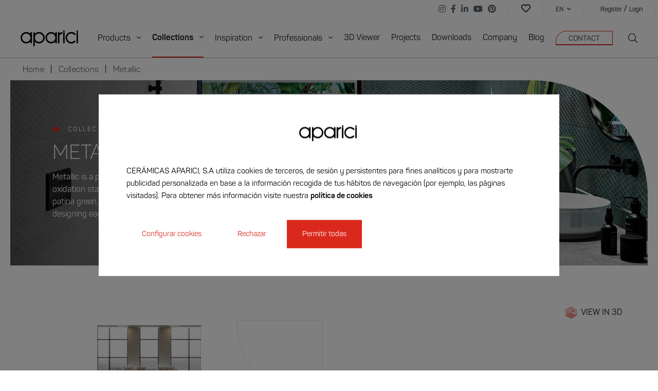

--- FILE ---
content_type: text/html; charset=UTF-8
request_url: https://www.aparici.com/en/tiles-collections/metallic
body_size: 31901
content:
<!-- Copia en cache generada 27/Jan/2026 12:24:57 -->
<html lang="en">
<head>
    <meta charset="UTF-8">
<meta name="viewport" content="width=device-width, initial-scale=1">
<link rel="profile" href="https://gmpg.org/xfn/11">
    <meta name="robots" content="index, follow">
<title>Metallic, porcelain tiles collection | Cerámicas Aparici </title>

<meta name="description" content="Metallic tiles gain in versatility with this porcelain tile collection for floors and walls. Learn more about its designs and features!"/>
<link rel="canonical" href="https://www.aparici.com/en/tiles-collections/metallic" />
<meta property="og:locale" content="en" />
<meta property="og:type" content="website" />
<meta property="og:title" content="Metallic, porcelain tiles collection | Cerámicas Aparici " />
<meta property="og:description" content="Metallic tiles gain in versatility with this porcelain tile collection for floors and walls. Learn more about its designs and features!" />
<meta property="og:url" content="https://www.aparici.com/en/tiles-collections/metallic" />
<meta property="og:site_name" content="Cerámicas Aparici | Porcelain stoneware and tiles manufacturer" />
    <meta property="og:image" content="https://www.aparici.com/storage/metallic-coleccion-cabecera-1681741561yUCUx.jpg">
<meta name="twitter:card" content="summary_large_image" />
<meta name="twitter:description" content="Metallic tiles gain in versatility with this porcelain tile collection for floors and walls. Learn more about its designs and features!" />
<meta name="twitter:title" content="Metallic, porcelain tiles collection | Cerámicas Aparici " />

<link rel="apple-touch-icon" sizes="180x180" href="https://www.aparici.com/assets/images/apple-touch-icon.png">
<link rel="icon" type="image/png" sizes="32x32" href="https://www.aparici.com/assets/images/favicon-32x32.png">
<link rel="icon" type="image/png" sizes="16x16" href="https://www.aparici.com/assets/images/favicon-16x16.png">
<link rel="mask-icon" href="https://www.aparici.com/assets/images/safari-pinned-tab.svg" color="#5bbad5">
<meta name="msapplication-TileColor" content="#da532c">
<meta name="theme-color" content="#ffffff">

            <link rel="alternate" hreflang="es" href="https://www.aparici.com/colecciones-azulejos/metallic">
                <link rel="alternate" hreflang="en" href="https://www.aparici.com/en/tiles-collections/metallic">
                <link rel="alternate" hreflang="fr" href="https://www.aparici.com/fr/collections/metallic">
                <link rel="alternate" hreflang="it" href="https://www.aparici.com/it/collezioni/metallic">
                <link rel="alternate" hreflang="de" href="https://www.aparici.com/de/kollektionen/metallic">
                <link rel="alternate" hreflang="ru" href="https://www.aparici.com/ru/kollekcii/metallic">
    <script type="application/ld+json">
{
"@context": "https://schema.org",
"@type": "WebPage",
"name": "Speakable Content",
"speakable":
{
"@type": "SpeakableSpecification",
"xpath": [
"/html/head/title",
"/html/head/meta[@name='description']/@content"
]
},
"url": "https://www.aparici.com/en/tiles-collections/metallic"
}
</script>
<script type="application/ld+json">
    {
      "@context": "https://schema.org",
      "@type": "BreadcrumbList",
      "itemListElement": [
                {
              "@type": "ListItem",
              "position": 1,
              "name": "Home",
              "item": "https://www.aparici.com/en"
        },
                {
              "@type": "ListItem",
              "position": 2,
              "name": "Collections",
              "item": "https://www.aparici.com/en/tiles-collections"
        },
                {
              "@type": "ListItem",
              "position": 3,
              "name": "Metallic",
              "item": "https://www.aparici.com/en/tiles-collections/metallic"
        }
                ]
        }
</script>
    <link rel="stylesheet" href="https://www.aparici.com/assets/css/style.css?v=1769513094">
    <!-- Google Tag Manager -->
    <script>(function (w, d, s, l, i) {
            w[l] = w[l] || [];
            w[l].push({
                'gtm.start':
                    new Date().getTime(), event: 'gtm.js'
            });
            var f = d.getElementsByTagName(s)[0],
                j = d.createElement(s), dl = l != 'dataLayer' ? '&l=' + l : '';
            j.async = true;
            j.src =
                'https://www.googletagmanager.com/gtm.js?id=' + i + dl;
            f.parentNode.insertBefore(j, f);
        })(window, document, 'script', 'dataLayer', 'GTM-PJ3BCMT');</script>
    <!-- End Google Tag Manager -->
</head>
<body class="without-heading collections">
    <div class="loader"><img class="img-fluid" src="https://www.aparici.com/storage/aparici-posts-instagram-organico-2-1694517447uw9gj-1697034910We7Kq.gif" alt="logo"></div>

<!-- Google Tag Manager (noscript) -->
<noscript>
    <iframe src="https://www.googletagmanager.com/ns.html?id=GTM-PJ3BCMT"
            height="0" width="0" style="display:none;visibility:hidden"></iframe>
</noscript>
<!-- End Google Tag Manager (noscript) -->
<header class="header mb-0">
    <nav class="navbar-principal desktop active">
        
        <nav class="top-bar w-100 d-none d-xl-flex flex-row-reverse ps-32">
            <ul class="list-unstyled m-0 d-flex p-4 align-items-center ms-auto">
                <li class="ms-8 border-right f-size-16">
                    <ul class="list-unstyled text-center text-lg-end mb-0 list-social">
                                                    <li class="d-inline-block ms-6 list-social_item">
                                <a href="https://www.instagram.com/ceramicas_aparici/?hl=es" target="_blank">
                                    <i class="fab fa-instagram"></i>
                                </a>
                            </li>
                                                                            <li class="d-inline-block ms-6 list-social_item">
                                <a href="https://www.facebook.com/apariciceramicas/" target="_blank">
                                    <i class="fab fa-facebook-f"></i>
                                </a>
                            </li>
                                                                            <li class="d-inline-block ms-6 list-social_item">
                                <a href="https://www.linkedin.com/company/ceramicas-aparici/" target="_blank">
                                    <i class="fab fa-linkedin-in"></i>
                                </a>
                            </li>
                                                                            <li class="d-inline-block ms-6 list-social_item">
                                <a href="https://www.youtube.com/channel/UCSNxvqz1Ebfg-fq7I_rqagg" target="_blank">
                                    <i class="fab fa-youtube"></i>
                                </a>
                            </li>
                                                                            <li class="d-inline-block ms-6 list-social_item">
                                <a href="https://www.pinterest.es/ceramicas_aparici/" target="_blank">
                                    <i class="fab fa-pinterest"></i>
                                </a>
                            </li>
                                            </ul>
                </li>

                                    <li class="ms-0 border-right">
                        <a href="" class="f-size-18" data-bs-toggle="modal" data-bs-target="#loginForm">
                            <i class="far fa-heart"></i>
                        </a>
                    </li>
                                <li class="ms-8 ps-16 border-right">
                    <a class="dropdown-toggle f-size-12 fw-400 text-uppercase after-none " href="#" id="navbarDropdown"
                       role="button" data-bs-toggle="dropdown" aria-expanded="false">
                        en <i class="fal fa-angle-down ms-4 f-size-12"></i>
                    </a>

                    <ul class="dropdown-menu menu-lang" aria-labelledby="navbarDropdown">
                                                                                                                                                                                                        <li><a class="dropdown-item text-uppercase f-size-12"
                                       href="https://www.aparici.com/colecciones-azulejos/metallic">es</a></li>
                                                                                                                                                                                                                                                                                                                                                <li><a class="dropdown-item text-uppercase f-size-12"
                                       href="https://www.aparici.com/fr/collections/metallic">fr</a></li>
                                                                                                                                                                                                                                    <li><a class="dropdown-item text-uppercase f-size-12"
                                       href="https://www.aparici.com/it/collezioni/metallic">it</a></li>
                                                                                                                                                                                                                                    <li><a class="dropdown-item text-uppercase f-size-12"
                                       href="https://www.aparici.com/de/kollektionen/metallic">de</a></li>
                                                                                                                                                                                                                                    <li><a class="dropdown-item text-uppercase f-size-12"
                                       href="https://www.aparici.com/ru/kollekcii/metallic">ru</a></li>
                                                                        </ul>
                </li>
                                    <li class="ms-8 border-right">
                        <a href="" class="f-size-12" data-bs-toggle="modal" data-bs-target="#registerForm">
                            Register
                        </a>
                        /
                        <a href="" class="f-size-12" data-bs-toggle="modal" data-bs-target="#loginForm">
                            Login
                        </a>
                    </li>
                            </ul>
        </nav>
        
        <div class="d-flex flex-wrap menu-principal__container">
            <a class="d-flex align-items-center py-16" href="https://www.aparici.com/en"><img class="img-fluid" src="https://www.aparici.com/storage/logo-aparici-texto-negro-1-1663767664LZcd7.png"
                                                                                  alt="logo"></a>

            <ul class="list-unstyled m-0 d-none d-xl-flex align-items-center menu-principal ms-auto">
                                    <li>
                                                                            <a class="menu-disparador  environments" href="#productos"
                               role="button">Products <i class="fal fa-angle-down ms-8 f-size-16"></i></a>
                                            </li>

                                    <li>
                                                                            <a class="menu-disparador  menu-collections" href="#colecciones"
                               role="button">Collections <i class="fal fa-angle-down ms-8 f-size-16"></i></a>
                                            </li>

                                    <li>
                                                                            <a class="menu-disparador  environments" href="#ambientes"
                               role="button">Inspiration <i class="fal fa-angle-down ms-8 f-size-16"></i></a>
                                            </li>

                                    <li>
                                                                            <a class="menu-disparador " href="#profesionales"
                               role="button">Professionals <i class="fal fa-angle-down ms-8 f-size-16"></i></a>
                                            </li>

                                    <li>
                                                                                                            <a href="https://www.aparici.com/en/tools-visualisation-3d-tiles" target="_self"
                                class="">3D Viewer</a>                            
                                            </li>

                                    <li>
                                                                                                            <a href="https://www.aparici.com/en/projects-tiles" target="_self"
                                class=" menu-projects">Projects</a>                            
                                            </li>

                                    <li>
                                                                                                            <a href="https://www.aparici.com/en/resources" target="_self"
                                class="">Downloads</a>                            
                                            </li>

                                    <li>
                                                                                                            <a href="https://www.aparici.com/en/company-aparici" target="_self"
                                class="">Company</a>                            
                                            </li>

                                    <li>
                                                                                                            <a href="https://www.aparici.com/en/blog" target="_self"
                                class=" menu-posts">Blog</a>                            
                                            </li>

                                    <li>
                                                                                                            <a href="https://www.aparici.com/en/contact" target="_self"
                                class=" btn btn-outline-red">CONTACT</a>                            
                                            </li>

                                <li class="ms-8">
                    <a href="#" class="d-flex align-items-center f-size-18 search-input"><i
                            class="fal fa-search"></i></a>
                </li>
            </ul>
            <div class="d-flex align-items-center d-xl-none ms-auto">
                <span class="me-32"><a href="#"
                                       class="d-flex align-items-center header-menu_buttonSearchRWD search-input"><i
                            class="fal fa-search f-size-24 "></i></a></span>
                <span class="header-menu_buttonModal " data-bs-toggle="modal" data-bs-target="#e-menuRWD">
                    <span></span>
                    <span></span>
                    <span></span>
                </span>
            </div>
        </div>
        <div class="e_search-float" id="frm_nuevo" style="display:none;">
            <form class="mb-0" method="GET" action="https://www.aparici.com/en/search-results">
                <form class="mb-0" method="GET"
                      action="https://www.aparici.com/en/search-results">
                    <div class="input-group">
                        <input type="text" placeholder="Search" name="s">
                    </div>
                </form>
        </div>
        
        <div id="colecciones" class="collapse sub-menu__container" data-mostrar="false">

            <div class="sub-menu d-flex flex-wrap justify-content-between">
                <div class="col-lateral">
                    <span
                        class="f-size-16 fw-400 pb-16 black-light text-uppercase border-bottom">Collections</span>

                    <div class="list-group" id="list-tab" role="tablist">
                                                                                                                                        <a href="https://www.aparici.com/en/tiles-collections/ibiza"
                                   data-bs-target="#colecciones-209"
                                   class="f-size-16 ff-roboto mt-16 d-block item fw-400 sub-menu_colecciones-item  itemTabHover"
                                   id="Ibiza-209-list"
                                >Ibiza</a>
                                                                                                                                                                        <a href="https://www.aparici.com/en/tiles-collections/illusion"
                                   data-bs-target="#colecciones-192"
                                   class="f-size-16 ff-roboto mt-16 d-block item fw-400 sub-menu_colecciones-item  itemTabHover"
                                   id="Illusion-192-list"
                                >Illusion</a>
                                                                                                                                                                        <a href="https://www.aparici.com/en/tiles-collections/majestic"
                                   data-bs-target="#colecciones-214"
                                   class="f-size-16 ff-roboto mt-16 d-block item fw-400 sub-menu_colecciones-item  itemTabHover"
                                   id="Majestic-214-list"
                                >Majestic</a>
                                                                                                                                                                        <a href="https://www.aparici.com/en/tiles-collections/urano"
                                   data-bs-target="#colecciones-212"
                                   class="f-size-16 ff-roboto mt-16 d-block item fw-400 sub-menu_colecciones-item  itemTabHover"
                                   id="Urano-212-list"
                                >Urano</a>
                                                                                                                                                                        <a href="https://www.aparici.com/en/tiles-collections/chevron"
                                   data-bs-target="#colecciones-200"
                                   class="f-size-16 ff-roboto mt-16 d-block item fw-400 sub-menu_colecciones-item  itemTabHover"
                                   id="Chevron-200-list"
                                >Chevron</a>
                                                                                                                                                                        <a href="https://www.aparici.com/en/tiles-collections/opal"
                                   data-bs-target="#colecciones-215"
                                   class="f-size-16 ff-roboto mt-16 d-block item fw-400 sub-menu_colecciones-item  itemTabHover"
                                   id="Opal-215-list"
                                >Opal</a>
                                                                                                                                                                        <a href="https://www.aparici.com/en/tiles-collections/zest"
                                   data-bs-target="#colecciones-195"
                                   class="f-size-16 ff-roboto mt-16 d-block item fw-400 sub-menu_colecciones-item  itemTabHover"
                                   id="Zest-195-list"
                                >Zest</a>
                                                                                                    </div>
                    <a href="https://www.aparici.com/en/tiles-collections"
                       class="btn btn-outline-red  text-gray-dark  text-uppercase justify-content-center fw-400 d-flex align-items-center mt-48">See all collections </a>
                </div>

                <div class="col-centro ">
                    
                    <div class="tab-content">
                                                                                <a href="https://www.aparici.com/en/tiles-collections/illusion"
                               class="coleccion flex-column mx-auto tab-pane fade position-relative "
                               id="colecciones-192" role="tabpanel"
                               aria-labelledby="Illusion-192-list">
                                <div style="background-image: url(https://www.aparici.com/storage/illusion-bano-azul-turquesa-dorado-metalico-collection.jpg);" class="zoom-in">
                                </div>
                                                                <span class="fw-400 f-size-14 text-uppercase py-4 px-8">Illusion</span>
                            </a>
                                                                                <a href="https://www.aparici.com/en/tiles-collections/zest"
                               class="coleccion flex-column mx-auto tab-pane fade position-relative "
                               id="colecciones-195" role="tabpanel"
                               aria-labelledby="Zest-195-list">
                                <div style="background-image: url(https://www.aparici.com/storage/zest-bano-beige-rustico-suelo-porcelanico-1741956547BmlwF-collection.jpg);" class="zoom-in">
                                </div>
                                                                <span class="fw-400 f-size-14 text-uppercase py-4 px-8">Zest</span>
                            </a>
                                                                                <a href="https://www.aparici.com/en/tiles-collections/chevron"
                               class="coleccion flex-column mx-auto tab-pane fade position-relative "
                               id="colecciones-200" role="tabpanel"
                               aria-labelledby="Chevron-200-list">
                                <div style="background-image: url(https://www.aparici.com/storage/chevron-salon-moderno-clasico-suelo-madera-collection.jpg);" class="zoom-in">
                                </div>
                                                                <span class="fw-400 f-size-14 text-uppercase py-4 px-8">Chevron</span>
                            </a>
                                                                                <a href="https://www.aparici.com/en/tiles-collections/ibiza"
                               class="coleccion flex-column mx-auto tab-pane fade position-relative "
                               id="colecciones-209" role="tabpanel"
                               aria-labelledby="Ibiza-209-list">
                                <div style="background-image: url(https://www.aparici.com/storage/ibiza-bano-marmol-beige-blanco-collection.jpg);" class="zoom-in">
                                </div>
                                                                <span class="fw-400 f-size-14 text-uppercase py-4 px-8">Ibiza</span>
                            </a>
                                                                                <a href="https://www.aparici.com/en/tiles-collections/urano"
                               class="coleccion flex-column mx-auto tab-pane fade position-relative "
                               id="colecciones-212" role="tabpanel"
                               aria-labelledby="Urano-212-list">
                                <div style="background-image: url(https://www.aparici.com/storage/urano-bano-azul-metalico-relieves-collection.jpg);" class="zoom-in">
                                </div>
                                                                <span class="fw-400 f-size-14 text-uppercase py-4 px-8">Urano</span>
                            </a>
                                                                                <a href="https://www.aparici.com/en/tiles-collections/majestic"
                               class="coleccion flex-column mx-auto tab-pane fade position-relative "
                               id="colecciones-214" role="tabpanel"
                               aria-labelledby="Majestic-214-list">
                                <div style="background-image: url(https://www.aparici.com/storage/majestic-salon-clasico-suelo-marmol-17588021600K3mf-collection.jpg);" class="zoom-in">
                                </div>
                                                                <span class="fw-400 f-size-14 text-uppercase py-4 px-8">Majestic</span>
                            </a>
                                                                                <a href="https://www.aparici.com/en/tiles-collections/opal"
                               class="coleccion flex-column mx-auto tab-pane fade position-relative "
                               id="colecciones-215" role="tabpanel"
                               aria-labelledby="Opal-215-list">
                                <div style="background-image: url(https://www.aparici.com/storage/opal-bano-dorado-arabesco-aparici-collection.jpg);" class="zoom-in">
                                </div>
                                                                <span class="fw-400 f-size-14 text-uppercase py-4 px-8">Opal</span>
                            </a>
                                            </div>

                </div>

                <div class="col-end d-flex flex-column">

                    <span
                        class="f-size-16 fw-400 black-light d-block mb-16 mt-auto w-75">DO YOU NEED HELP?</span>
                    <a href="https://www.aparici.com/en/contact"
                       class="btn btn-full-red text-uppercase ">Contact a consultant</a>

                </div>
            </div>


        </div>

        
        <div id="productos" class="collapse sub-menu__container" data-mostrar="false">

            <div class="sub-menu d-flex flex-wrap">
                <div class="col-lateral">
                    <span
                        class="f-size-16 fw-400 pb-16 black-light text-uppercase border-bottom">Find your product by...</span>

                    <div class="list-group" id="list-tab" role="tablist">
                                                                            <a data-bs-target="#page-622"
                               class="f-size-16 ff-roboto mt-16 d-block item fw-400 itemTabHover sub-menu_productos-linktab"
                               data-bs-toggle="tab" data-bs-target="#page-622" role="tab"
                               aria-controls="page-622" aria-selected="false"
                            >Look</a>

                                                                                <a data-bs-target="#page-787"
                               class="f-size-16 ff-roboto mt-16 d-block item fw-400 itemTabHover sub-menu_productos-linktab"
                               data-bs-toggle="tab" data-bs-target="#page-787" role="tab"
                               aria-controls="page-787" aria-selected="false"
                            >Colour</a>

                                                                                <a data-bs-target="#page-597"
                               class="f-size-16 ff-roboto mt-16 d-block item fw-400 itemTabHover sub-menu_productos-linktab"
                               data-bs-toggle="tab" data-bs-target="#page-597" role="tab"
                               aria-controls="page-597" aria-selected="false"
                            >Material</a>

                                                                                <a data-bs-target="#page-722"
                               class="f-size-16 ff-roboto mt-16 d-block item fw-400 itemTabHover sub-menu_productos-linktab"
                               data-bs-toggle="tab" data-bs-target="#page-722" role="tab"
                               aria-controls="page-722" aria-selected="false"
                            >Sizes</a>

                                                                                <a data-bs-target="#page-681"
                               class="f-size-16 ff-roboto mt-16 d-block item fw-400 itemTabHover sub-menu_productos-linktab"
                               data-bs-toggle="tab" data-bs-target="#page-681" role="tab"
                               aria-controls="page-681" aria-selected="false"
                            >Finish</a>

                                                                        </div>
                    <a href="https://www.aparici.com/en/tiles"
                       class="btn btn-outline-red  text-gray-dark text-uppercase justify-content-center fw-400 d-flex align-items-center mt-128">See all products</a>
                </div>

                <div class="col-centro ">
                    <div class="tab-content">
                                                                            

                            <div id="page-622" class="productos-tab tab-pane fade  mx-auto "
                                 role="tabpanel" aria-labelledby="page-Look">
                                                                    <span class="f-size-16 fw-400 black-light text-uppercase">Products according to look</span>
                                    <hr class="mt-16 mb-20">
                                                                <div class="productos-listado-menu">
                                                                                                                                                                                                            <a href="https://www.aparici.com/en/concrete-look-tiles"
                                               class="productos-page sub-menu_productos-item "
                                               data-target="#page-622">
                                                <div class="productos-page_content d-flex align-items-start flex-wrap">
                                                    <div class="productos-page_image">
                                                        <div class="productos-page_imageDiv zoom-in"
                                                             style="background-image: url(https://www.aparici.com/storage/portada-home-aparici-azulejos-cemento-porcelanico-1750672257hdwob.jpg);">
                                                        </div>
                                                    </div>
                                                                                                            <span
                                                            class="fw-400 f-size-14 text-uppercase py-4 px-8 line-height-1">Concrete</span>
                                                                                                    </div>
                                            </a>
                                                                                                                                                                                                                                                    <a href="https://www.aparici.com/en/cotto-tiles"
                                               class="productos-page sub-menu_productos-item "
                                               data-target="#page-622">
                                                <div class="productos-page_content d-flex align-items-start flex-wrap">
                                                    <div class="productos-page_image">
                                                        <div class="productos-page_imageDiv zoom-in"
                                                             style="background-image: url(https://www.aparici.com/storage/portada-home-aparici-azulejos-terracota-porcelanico-1750672272LtxkO.jpg);">
                                                        </div>
                                                    </div>
                                                                                                            <span
                                                            class="fw-400 f-size-14 text-uppercase py-4 px-8 line-height-1">Clay</span>
                                                                                                    </div>
                                            </a>
                                                                                                                                                                                                                                                    <a href="https://www.aparici.com/en/encaustic-tiles"
                                               class="productos-page sub-menu_productos-item "
                                               data-target="#page-622">
                                                <div class="productos-page_content d-flex align-items-start flex-wrap">
                                                    <div class="productos-page_image">
                                                        <div class="productos-page_imageDiv zoom-in"
                                                             style="background-image: url(https://www.aparici.com/storage/portada-home-aparici-azulejos-hidraulicos-porcelanico-1750672262Q4RJR.jpg);">
                                                        </div>
                                                    </div>
                                                                                                            <span
                                                            class="fw-400 f-size-14 text-uppercase py-4 px-8 line-height-1">Encaustic</span>
                                                                                                    </div>
                                            </a>
                                                                                                                                                                                                                                                    <a href="https://www.aparici.com/en/wood-look-tiles"
                                               class="productos-page sub-menu_productos-item "
                                               data-target="#page-622">
                                                <div class="productos-page_content d-flex align-items-start flex-wrap">
                                                    <div class="productos-page_image">
                                                        <div class="productos-page_imageDiv zoom-in"
                                                             style="background-image: url(https://www.aparici.com/storage/portada-home-aparici-azulejos-madera-porcelanico-1750672272EVUzr.jpg);">
                                                        </div>
                                                    </div>
                                                                                                            <span
                                                            class="fw-400 f-size-14 text-uppercase py-4 px-8 line-height-1">Wood</span>
                                                                                                    </div>
                                            </a>
                                                                                                                                                                                                                                                    <a href="https://www.aparici.com/en/marble-look-tiles"
                                               class="productos-page sub-menu_productos-item "
                                               data-target="#page-622">
                                                <div class="productos-page_content d-flex align-items-start flex-wrap">
                                                    <div class="productos-page_image">
                                                        <div class="productos-page_imageDiv zoom-in"
                                                             style="background-image: url(https://www.aparici.com/storage/portada-home-aparici-azulejos-marmol-porcelanico-1750672265iOg7H.jpg);">
                                                        </div>
                                                    </div>
                                                                                                            <span
                                                            class="fw-400 f-size-14 text-uppercase py-4 px-8 line-height-1">Marble</span>
                                                                                                    </div>
                                            </a>
                                                                                                                                                                                                                                                    <a href="https://www.aparici.com/en/metallic-tiles"
                                               class="productos-page sub-menu_productos-item "
                                               data-target="#page-622">
                                                <div class="productos-page_content d-flex align-items-start flex-wrap">
                                                    <div class="productos-page_image">
                                                        <div class="productos-page_imageDiv zoom-in"
                                                             style="background-image: url(https://www.aparici.com/storage/portada-home-aparici-azulejos-metalicos-porcelanico-1750253764tOjGd.jpg);">
                                                        </div>
                                                    </div>
                                                                                                            <span
                                                            class="fw-400 f-size-14 text-uppercase py-4 px-8 line-height-1">Metallic</span>
                                                                                                    </div>
                                            </a>
                                                                                                                                                                                                                                                    <a href="https://www.aparici.com/en/single-colour-tiles"
                                               class="productos-page sub-menu_productos-item "
                                               data-target="#page-622">
                                                <div class="productos-page_content d-flex align-items-start flex-wrap">
                                                    <div class="productos-page_image">
                                                        <div class="productos-page_imageDiv zoom-in"
                                                             style="background-image: url(https://www.aparici.com/storage/portada-home-aparici-azulejos-monocolor-porcelanico-1750672259LEUmC.jpg);">
                                                        </div>
                                                    </div>
                                                                                                            <span
                                                            class="fw-400 f-size-14 text-uppercase py-4 px-8 line-height-1">Single-colour</span>
                                                                                                    </div>
                                            </a>
                                                                                                                                                                                                                                                    <a href="https://www.aparici.com/en/stone-look-tiles"
                                               class="productos-page sub-menu_productos-item "
                                               data-target="#page-622">
                                                <div class="productos-page_content d-flex align-items-start flex-wrap">
                                                    <div class="productos-page_image">
                                                        <div class="productos-page_imageDiv zoom-in"
                                                             style="background-image: url(https://www.aparici.com/storage/portada-home-aparici-azulejos-piedra-porcelanico-1750672261ssHTI.jpg);">
                                                        </div>
                                                    </div>
                                                                                                            <span
                                                            class="fw-400 f-size-14 text-uppercase py-4 px-8 line-height-1">Stone</span>
                                                                                                    </div>
                                            </a>
                                                                                                                                                                                                                                                    <a href="https://www.aparici.com/en/decorative-tiles"
                                               class="productos-page sub-menu_productos-item "
                                               data-target="#page-622">
                                                <div class="productos-page_content d-flex align-items-start flex-wrap">
                                                    <div class="productos-page_image">
                                                        <div class="productos-page_imageDiv zoom-in"
                                                             style="background-image: url(https://www.aparici.com/storage/portada-home-aparici-azulejos-decorativos-porcelanico-1750672261qrfsk.jpg);">
                                                        </div>
                                                    </div>
                                                                                                            <span
                                                            class="fw-400 f-size-14 text-uppercase py-4 px-8 line-height-1">Decorative</span>
                                                                                                    </div>
                                            </a>
                                                                                                                                                                                                                                                    <a href="https://www.aparici.com/en/fabric-look-tiles"
                                               class="productos-page sub-menu_productos-item "
                                               data-target="#page-622">
                                                <div class="productos-page_content d-flex align-items-start flex-wrap">
                                                    <div class="productos-page_image">
                                                        <div class="productos-page_imageDiv zoom-in"
                                                             style="background-image: url(https://www.aparici.com/storage/portada-home-aparici-azulejos-textiles-porcelanico-1750672266Nporm.jpg);">
                                                        </div>
                                                    </div>
                                                                                                            <span
                                                            class="fw-400 f-size-14 text-uppercase py-4 px-8 line-height-1">Textile</span>
                                                                                                    </div>
                                            </a>
                                                                                                                                                                                                                                                    <a href="https://www.aparici.com/en/terrazzo-look-tiles"
                                               class="productos-page sub-menu_productos-item "
                                               data-target="#page-622">
                                                <div class="productos-page_content d-flex align-items-start flex-wrap">
                                                    <div class="productos-page_image">
                                                        <div class="productos-page_imageDiv zoom-in"
                                                             style="background-image: url(https://www.aparici.com/storage/portada-home-aparici-azulejos-terrazo-porcelanico-17506722584TcBg.jpg);">
                                                        </div>
                                                    </div>
                                                                                                            <span
                                                            class="fw-400 f-size-14 text-uppercase py-4 px-8 line-height-1">Terrazzo</span>
                                                                                                    </div>
                                            </a>
                                                                                                            </div>
                            </div>
                                                                                

                            <div id="page-787" class="productos-tab tab-pane fade  mx-auto "
                                 role="tabpanel" aria-labelledby="page-Colour">
                                                                    <span class="f-size-16 fw-400 black-light text-uppercase">Products according to colour</span>
                                    <hr class="mt-16 mb-20">
                                                                <div class="productos-listado-menu">
                                                                                                                                                                                                            <a href="https://www.aparici.com/en/blue-tiles"
                                               class="productos-page sub-menu_productos-item "
                                               data-target="#page-787">
                                                <div class="productos-page_content d-flex align-items-start flex-wrap">
                                                    <div class="productos-page_image">
                                                        <div class="productos-page_imageDiv zoom-in"
                                                             style="background-image: url(https://www.aparici.com/storage/portada-home-aparici-azulejos-azules-porcelanico-1750672271O2HKL.jpg);">
                                                        </div>
                                                    </div>
                                                                                                            <span
                                                            class="fw-400 f-size-14 text-uppercase py-4 px-8 line-height-1">Blue</span>
                                                                                                    </div>
                                            </a>
                                                                                                                                                                                                                                                    <a href="https://www.aparici.com/en/beige-tiles"
                                               class="productos-page sub-menu_productos-item "
                                               data-target="#page-787">
                                                <div class="productos-page_content d-flex align-items-start flex-wrap">
                                                    <div class="productos-page_image">
                                                        <div class="productos-page_imageDiv zoom-in"
                                                             style="background-image: url(https://www.aparici.com/storage/portada-home-aparici-azulejos-beige-porcelanico-1750672263rmyU0.jpg);">
                                                        </div>
                                                    </div>
                                                                                                            <span
                                                            class="fw-400 f-size-14 text-uppercase py-4 px-8 line-height-1">Beige</span>
                                                                                                    </div>
                                            </a>
                                                                                                                                                                                                                                                    <a href="https://www.aparici.com/en/white-tiles"
                                               class="productos-page sub-menu_productos-item "
                                               data-target="#page-787">
                                                <div class="productos-page_content d-flex align-items-start flex-wrap">
                                                    <div class="productos-page_image">
                                                        <div class="productos-page_imageDiv zoom-in"
                                                             style="background-image: url(https://www.aparici.com/storage/portada-home-aparici-azulejos-blancos-porcelanico-1750672260UGQm6.jpg);">
                                                        </div>
                                                    </div>
                                                                                                            <span
                                                            class="fw-400 f-size-14 text-uppercase py-4 px-8 line-height-1">White</span>
                                                                                                    </div>
                                            </a>
                                                                                                                                                                                                                                                    <a href="https://www.aparici.com/en/black-tiles"
                                               class="productos-page sub-menu_productos-item "
                                               data-target="#page-787">
                                                <div class="productos-page_content d-flex align-items-start flex-wrap">
                                                    <div class="productos-page_image">
                                                        <div class="productos-page_imageDiv zoom-in"
                                                             style="background-image: url(https://www.aparici.com/storage/portada-home-aparici-azulejos-negros-porcelanico-1750672268rKhV1.jpg);">
                                                        </div>
                                                    </div>
                                                                                                            <span
                                                            class="fw-400 f-size-14 text-uppercase py-4 px-8 line-height-1">Black</span>
                                                                                                    </div>
                                            </a>
                                                                                                                                                                                                                                                    <a href="https://www.aparici.com/en/grey-tiles"
                                               class="productos-page sub-menu_productos-item "
                                               data-target="#page-787">
                                                <div class="productos-page_content d-flex align-items-start flex-wrap">
                                                    <div class="productos-page_image">
                                                        <div class="productos-page_imageDiv zoom-in"
                                                             style="background-image: url(https://www.aparici.com/storage/portada-home-aparici-azulejos-grises-porcelanico-1750672269hXMZK.jpg);">
                                                        </div>
                                                    </div>
                                                                                                            <span
                                                            class="fw-400 f-size-14 text-uppercase py-4 px-8 line-height-1">Grey</span>
                                                                                                    </div>
                                            </a>
                                                                                                                                                                                                                                                    <a href="https://www.aparici.com/en/brown-tiles"
                                               class="productos-page sub-menu_productos-item "
                                               data-target="#page-787">
                                                <div class="productos-page_content d-flex align-items-start flex-wrap">
                                                    <div class="productos-page_image">
                                                        <div class="productos-page_imageDiv zoom-in"
                                                             style="background-image: url(https://www.aparici.com/storage/portada-home-aparici-azulejos-marrones-porcelanico-1750672269cLp9M.jpg);">
                                                        </div>
                                                    </div>
                                                                                                            <span
                                                            class="fw-400 f-size-14 text-uppercase py-4 px-8 line-height-1">Brown</span>
                                                                                                    </div>
                                            </a>
                                                                                                                                                                                                                                                    <a href="https://www.aparici.com/en/red-tiles"
                                               class="productos-page sub-menu_productos-item "
                                               data-target="#page-787">
                                                <div class="productos-page_content d-flex align-items-start flex-wrap">
                                                    <div class="productos-page_image">
                                                        <div class="productos-page_imageDiv zoom-in"
                                                             style="background-image: url(https://www.aparici.com/storage/crea-azulejos-aparici-coleccion-pagina-2-1681743159pjtG0.jpg);">
                                                        </div>
                                                    </div>
                                                                                                            <span
                                                            class="fw-400 f-size-14 text-uppercase py-4 px-8 line-height-1">Red</span>
                                                                                                    </div>
                                            </a>
                                                                                                                                                                                                                                                    <a href="https://www.aparici.com/en/green-tiles"
                                               class="productos-page sub-menu_productos-item "
                                               data-target="#page-787">
                                                <div class="productos-page_content d-flex align-items-start flex-wrap">
                                                    <div class="productos-page_image">
                                                        <div class="productos-page_imageDiv zoom-in"
                                                             style="background-image: url(https://www.aparici.com/storage/portada-home-aparici-azulejos-verdes-porcelanico-1750672267umpxF.jpg);">
                                                        </div>
                                                    </div>
                                                                                                            <span
                                                            class="fw-400 f-size-14 text-uppercase py-4 px-8 line-height-1">Green</span>
                                                                                                    </div>
                                            </a>
                                                                                                                                                                                                                                                    <a href="https://www.aparici.com/en/pink-tiles"
                                               class="productos-page sub-menu_productos-item "
                                               data-target="#page-787">
                                                <div class="productos-page_content d-flex align-items-start flex-wrap">
                                                    <div class="productos-page_image">
                                                        <div class="productos-page_imageDiv zoom-in"
                                                             style="background-image: url(https://www.aparici.com/storage/portada-home-aparici-azulejos-rosas-porcelanico-17506722645P2L1.jpg);">
                                                        </div>
                                                    </div>
                                                                                                            <span
                                                            class="fw-400 f-size-14 text-uppercase py-4 px-8 line-height-1">Pink</span>
                                                                                                    </div>
                                            </a>
                                                                                                                                                                                                                                                    <a href="https://www.aparici.com/en/multicolour-tiles"
                                               class="productos-page sub-menu_productos-item "
                                               data-target="#page-787">
                                                <div class="productos-page_content d-flex align-items-start flex-wrap">
                                                    <div class="productos-page_image">
                                                        <div class="productos-page_imageDiv zoom-in"
                                                             style="background-image: url(https://www.aparici.com/storage/lined-aseo-colorido-neomemphis-hexagono-aparici.jpg);">
                                                        </div>
                                                    </div>
                                                                                                            <span
                                                            class="fw-400 f-size-14 text-uppercase py-4 px-8 line-height-1">Multicolour</span>
                                                                                                    </div>
                                            </a>
                                                                                                                                                                                                                                                    <a href="https://www.aparici.com/en/gold-tiles"
                                               class="productos-page sub-menu_productos-item "
                                               data-target="#page-787">
                                                <div class="productos-page_content d-flex align-items-start flex-wrap">
                                                    <div class="productos-page_image">
                                                        <div class="productos-page_imageDiv zoom-in"
                                                             style="background-image: url(https://www.aparici.com/storage/portada-home-aparici-azulejos-dorados-porcelanico-1750672270X4OzB.jpg);">
                                                        </div>
                                                    </div>
                                                                                                            <span
                                                            class="fw-400 f-size-14 text-uppercase py-4 px-8 line-height-1">Gold</span>
                                                                                                    </div>
                                            </a>
                                                                                                                                                                                                                                                    <a href="https://www.aparici.com/en/silver-tiles"
                                               class="productos-page sub-menu_productos-item "
                                               data-target="#page-787">
                                                <div class="productos-page_content d-flex align-items-start flex-wrap">
                                                    <div class="productos-page_image">
                                                        <div class="productos-page_imageDiv zoom-in"
                                                             style="background-image: url(https://www.aparici.com/storage/portada-home-aparici-azulejos-plateados-porcelanico-175067227338SVQ.jpg);">
                                                        </div>
                                                    </div>
                                                                                                            <span
                                                            class="fw-400 f-size-14 text-uppercase py-4 px-8 line-height-1">Silver</span>
                                                                                                    </div>
                                            </a>
                                                                                                            </div>
                            </div>
                                                                                

                            <div id="page-597" class="productos-tab tab-pane fade  mx-auto "
                                 role="tabpanel" aria-labelledby="page-Material">
                                                                    <span class="f-size-16 fw-400 black-light text-uppercase">Products according to product</span>
                                    <hr class="mt-16 mb-20">
                                                                <div class="productos-listado-menu">
                                                                                                                                                                                                            <a href="https://www.aparici.com/en/porcelain-stoneware-tiles"
                                               class="productos-page sub-menu_productos-item "
                                               data-target="#page-597">
                                                <div class="productos-page_content d-flex align-items-start flex-wrap">
                                                    <div class="productos-page_image">
                                                        <div class="productos-page_imageDiv zoom-in"
                                                             style="background-image: url(https://www.aparici.com/storage/majestic-salon-marmol-cuadrados-suelo-clasico.jpg);">
                                                        </div>
                                                    </div>
                                                                                                            <span
                                                            class="fw-400 f-size-14 text-uppercase py-4 px-8 line-height-1">Porcelain stoneware</span>
                                                                                                    </div>
                                            </a>
                                                                                                                                                                                                                                                    <a href="https://www.aparici.com/en/wall-tiles"
                                               class="productos-page sub-menu_productos-item "
                                               data-target="#page-597">
                                                <div class="productos-page_content d-flex align-items-start flex-wrap">
                                                    <div class="productos-page_image">
                                                        <div class="productos-page_imageDiv zoom-in"
                                                             style="background-image: url(https://www.aparici.com/storage/corten-aseo-pared-blanco-comic-suelo-oscuro-aparici.jpg);">
                                                        </div>
                                                    </div>
                                                                                                            <span
                                                            class="fw-400 f-size-14 text-uppercase py-4 px-8 line-height-1">Wall tiles</span>
                                                                                                    </div>
                                            </a>
                                                                                                                                                                                                                                                    <a href="https://www.aparici.com/en/outdoor-tiles"
                                               class="productos-page sub-menu_productos-item "
                                               data-target="#page-597">
                                                <div class="productos-page_content d-flex align-items-start flex-wrap">
                                                    <div class="productos-page_image">
                                                        <div class="productos-page_imageDiv zoom-in"
                                                             style="background-image: url(https://www.aparici.com/storage/zest-terraza-cotto-beige-playera.jpg);">
                                                        </div>
                                                    </div>
                                                                                                            <span
                                                            class="fw-400 f-size-14 text-uppercase py-4 px-8 line-height-1">Outdoor</span>
                                                                                                    </div>
                                            </a>
                                                                                                            </div>
                            </div>
                                                                                

                            <div id="page-722" class="productos-tab tab-pane fade  mx-auto "
                                 role="tabpanel" aria-labelledby="page-Sizes">
                                                                    <span class="f-size-16 fw-400 black-light text-uppercase">Products according to size</span>
                                    <hr class="mt-16 mb-20">
                                                                <div class="productos-listado-menu">
                                                                                                                                                                                                            <a href="https://www.aparici.com/en/large-format-tiles"
                                               class="productos-page sub-menu_productos-item "
                                               data-target="#page-722">
                                                <div class="productos-page_content d-flex align-items-start flex-wrap">
                                                    <div class="productos-page_image">
                                                        <div class="productos-page_imageDiv zoom-in"
                                                             style="background-image: url(https://www.aparici.com/storage/vulcano-bano-industrial-moderno-marron.jpg);">
                                                        </div>
                                                    </div>
                                                                                                            <span
                                                            class="fw-400 f-size-14 text-uppercase py-4 px-8 line-height-1">Large format</span>
                                                                                                    </div>
                                            </a>
                                                                                                                                                                                                                                                    <a href="https://www.aparici.com/en/hexagonal-tiles"
                                               class="productos-page sub-menu_productos-item "
                                               data-target="#page-722">
                                                <div class="productos-page_content d-flex align-items-start flex-wrap">
                                                    <div class="productos-page_image">
                                                        <div class="productos-page_imageDiv zoom-in"
                                                             style="background-image: url(https://www.aparici.com/storage/lined-aseo-colorido-neomemphis-hexagono-aparici.jpg);">
                                                        </div>
                                                    </div>
                                                                                                            <span
                                                            class="fw-400 f-size-14 text-uppercase py-4 px-8 line-height-1">Hexagonal</span>
                                                                                                    </div>
                                            </a>
                                                                                                                                                                                                                                                    <a href="https://www.aparici.com/en/small-tiles"
                                               class="productos-page sub-menu_productos-item "
                                               data-target="#page-722">
                                                <div class="productos-page_content d-flex align-items-start flex-wrap">
                                                    <div class="productos-page_image">
                                                        <div class="productos-page_imageDiv zoom-in"
                                                             style="background-image: url(https://www.aparici.com/storage/crea-dune-suelo-casa-peru-yeseniaschulz-interiordesign1-1736861487gnHOb.jpg);">
                                                        </div>
                                                    </div>
                                                                                                            <span
                                                            class="fw-400 f-size-14 text-uppercase py-4 px-8 line-height-1">Small tiles</span>
                                                                                                    </div>
                                            </a>
                                                                                                                                                                                                                                                    <a href="https://www.aparici.com/en/60x60-tiles"
                                               class="productos-page sub-menu_productos-item "
                                               data-target="#page-722">
                                                <div class="productos-page_content d-flex align-items-start flex-wrap">
                                                    <div class="productos-page_image">
                                                        <div class="productos-page_imageDiv zoom-in"
                                                             style="background-image: url(https://www.aparici.com/storage/bavaria-azulejos-aparici-coleccion-pagina-2-1681743887hJ9hL.jpg);">
                                                        </div>
                                                    </div>
                                                                                                            <span
                                                            class="fw-400 f-size-14 text-uppercase py-4 px-8 line-height-1">60x60</span>
                                                                                                    </div>
                                            </a>
                                                                                                                                                                                                                                                    <a href="https://www.aparici.com/en/45x120-tiles"
                                               class="productos-page sub-menu_productos-item "
                                               data-target="#page-722">
                                                <div class="productos-page_content d-flex align-items-start flex-wrap">
                                                    <div class="productos-page_image">
                                                        <div class="productos-page_imageDiv zoom-in"
                                                             style="background-image: url(https://www.aparici.com/storage/cracked-dormitorio-suelo-azul-pared-graffiti-aparici.jpg);">
                                                        </div>
                                                    </div>
                                                                                                            <span
                                                            class="fw-400 f-size-14 text-uppercase py-4 px-8 line-height-1">45x120</span>
                                                                                                    </div>
                                            </a>
                                                                                                                                                                                                                                                    <a href="https://www.aparici.com/en/90x90-tiles"
                                               class="productos-page sub-menu_productos-item "
                                               data-target="#page-722">
                                                <div class="productos-page_content d-flex align-items-start flex-wrap">
                                                    <div class="productos-page_image">
                                                        <div class="productos-page_imageDiv zoom-in"
                                                             style="background-image: url(https://www.aparici.com/storage/expressions-espacio-publico-multicolor-decorado.jpg);">
                                                        </div>
                                                    </div>
                                                                                                            <span
                                                            class="fw-400 f-size-14 text-uppercase py-4 px-8 line-height-1">90x90</span>
                                                                                                    </div>
                                            </a>
                                                                                                                                                                                                                                                    <a href="https://www.aparici.com/en/50x100-tiles"
                                               class="productos-page sub-menu_productos-item "
                                               data-target="#page-722">
                                                <div class="productos-page_content d-flex align-items-start flex-wrap">
                                                    <div class="productos-page_image">
                                                        <div class="productos-page_imageDiv zoom-in"
                                                             style="background-image: url(https://www.aparici.com/storage/paradox-salon-pared-relieve-gris-lineas.jpg);">
                                                        </div>
                                                    </div>
                                                                                                            <span
                                                            class="fw-400 f-size-14 text-uppercase py-4 px-8 line-height-1">50x100</span>
                                                                                                    </div>
                                            </a>
                                                                                                                                                                                                                                                    <a href="https://www.aparici.com/en/100x100-tiles"
                                               class="productos-page sub-menu_productos-item "
                                               data-target="#page-722">
                                                <div class="productos-page_content d-flex align-items-start flex-wrap">
                                                    <div class="productos-page_image">
                                                        <div class="productos-page_imageDiv zoom-in"
                                                             style="background-image: url(https://www.aparici.com/storage/flamed-salon-azul-blanco-industrial-lampara-aparici.jpg);">
                                                        </div>
                                                    </div>
                                                                                                            <span
                                                            class="fw-400 f-size-14 text-uppercase py-4 px-8 line-height-1">100x100</span>
                                                                                                    </div>
                                            </a>
                                                                                                                                                                                                                                                    <a href="https://www.aparici.com/en/45x90-tiles"
                                               class="productos-page sub-menu_productos-item "
                                               data-target="#page-722">
                                                <div class="productos-page_content d-flex align-items-start flex-wrap">
                                                    <div class="productos-page_image">
                                                        <div class="productos-page_imageDiv zoom-in"
                                                             style="background-image: url(https://www.aparici.com/storage/grunge-azulejos-aparici-coleccion-pagina-2-1681741869mMEtA.jpg);">
                                                        </div>
                                                    </div>
                                                                                                            <span
                                                            class="fw-400 f-size-14 text-uppercase py-4 px-8 line-height-1">45x90</span>
                                                                                                    </div>
                                            </a>
                                                                                                                                                                                                                                                    <a href="https://www.aparici.com/en/30x30-tiles"
                                               class="productos-page sub-menu_productos-item "
                                               data-target="#page-722">
                                                <div class="productos-page_content d-flex align-items-start flex-wrap">
                                                    <div class="productos-page_image">
                                                        <div class="productos-page_imageDiv zoom-in"
                                                             style="background-image: url(https://www.aparici.com/storage/kintsugi-azulejos-aparici-coleccion-pagina-2-1681726297RLjEl.jpg);">
                                                        </div>
                                                    </div>
                                                                                                            <span
                                                            class="fw-400 f-size-14 text-uppercase py-4 px-8 line-height-1">30x30</span>
                                                                                                    </div>
                                            </a>
                                                                                                                                                                                                                                                    <a href="https://www.aparici.com/en/25x100-tiles"
                                               class="productos-page sub-menu_productos-item "
                                               data-target="#page-722">
                                                <div class="productos-page_content d-flex align-items-start flex-wrap">
                                                    <div class="productos-page_image">
                                                        <div class="productos-page_imageDiv zoom-in"
                                                             style="background-image: url(https://www.aparici.com/storage/whisper-salon-suelo-madera-marron-moderno.jpg);">
                                                        </div>
                                                    </div>
                                                                                                            <span
                                                            class="fw-400 f-size-14 text-uppercase py-4 px-8 line-height-1">25x100</span>
                                                                                                    </div>
                                            </a>
                                                                                                            </div>
                            </div>
                                                                                

                            <div id="page-681" class="productos-tab tab-pane fade  mx-auto "
                                 role="tabpanel" aria-labelledby="page-Finish">
                                                                    <span class="f-size-16 fw-400 black-light text-uppercase">Products according to finish</span>
                                    <hr class="mt-16 mb-20">
                                                                <div class="productos-listado-menu">
                                                                                                                                                                                                            <a href="https://www.aparici.com/en/shiny-tiles"
                                               class="productos-page sub-menu_productos-item "
                                               data-target="#page-681">
                                                <div class="productos-page_content d-flex align-items-start flex-wrap">
                                                    <div class="productos-page_image">
                                                        <div class="productos-page_imageDiv zoom-in"
                                                             style="background-image: url(https://www.aparici.com/storage/abstra-bano-azul-relieve-brillo.jpg);">
                                                        </div>
                                                    </div>
                                                                                                            <span
                                                            class="fw-400 f-size-14 text-uppercase py-4 px-8 line-height-1">Glossy</span>
                                                                                                    </div>
                                            </a>
                                                                                                                                                                                                                                                    <a href="https://www.aparici.com/en/relief-tiles"
                                               class="productos-page sub-menu_productos-item "
                                               data-target="#page-681">
                                                <div class="productos-page_content d-flex align-items-start flex-wrap">
                                                    <div class="productos-page_image">
                                                        <div class="productos-page_imageDiv zoom-in"
                                                             style="background-image: url(https://www.aparici.com/storage/paradox-bano-relieve-pared-azul.jpg);">
                                                        </div>
                                                    </div>
                                                                                                            <span
                                                            class="fw-400 f-size-14 text-uppercase py-4 px-8 line-height-1">Relief</span>
                                                                                                    </div>
                                            </a>
                                                                                                                                                                                                                                                    <a href="https://www.aparici.com/en/lappato-tiles"
                                               class="productos-page sub-menu_productos-item "
                                               data-target="#page-681">
                                                <div class="productos-page_content d-flex align-items-start flex-wrap">
                                                    <div class="productos-page_image">
                                                        <div class="productos-page_imageDiv zoom-in"
                                                             style="background-image: url(https://www.aparici.com/storage/sunderland-cocina-blanco-marmolado-piedra-aparici-168251798240UYB.jpg);">
                                                        </div>
                                                    </div>
                                                                                                            <span
                                                            class="fw-400 f-size-14 text-uppercase py-4 px-8 line-height-1">Lappato</span>
                                                                                                    </div>
                                            </a>
                                                                                                                                                                                                                                                    <a href="https://www.aparici.com/en/matte-tiles"
                                               class="productos-page sub-menu_productos-item "
                                               data-target="#page-681">
                                                <div class="productos-page_content d-flex align-items-start flex-wrap">
                                                    <div class="productos-page_image">
                                                        <div class="productos-page_imageDiv zoom-in"
                                                             style="background-image: url(https://www.aparici.com/storage/sutton-espacio-publico-marron-marmolado-mate.jpg);">
                                                        </div>
                                                    </div>
                                                                                                            <span
                                                            class="fw-400 f-size-14 text-uppercase py-4 px-8 line-height-1">Matte</span>
                                                                                                    </div>
                                            </a>
                                                                                                                                                                                                                                                    <a href="https://www.aparici.com/en/natural-tiles"
                                               class="productos-page sub-menu_productos-item "
                                               data-target="#page-681">
                                                <div class="productos-page_content d-flex align-items-start flex-wrap">
                                                    <div class="productos-page_image">
                                                        <div class="productos-page_imageDiv zoom-in"
                                                             style="background-image: url(https://www.aparici.com/storage/evoke-cocina-boho-salon-vintage.jpg);">
                                                        </div>
                                                    </div>
                                                                                                            <span
                                                            class="fw-400 f-size-14 text-uppercase py-4 px-8 line-height-1">Natural</span>
                                                                                                    </div>
                                            </a>
                                                                                                                                                                                                                                                    <a href="https://www.aparici.com/en/non-slip-tiles"
                                               class="productos-page sub-menu_productos-item "
                                               data-target="#page-681">
                                                <div class="productos-page_content d-flex align-items-start flex-wrap">
                                                    <div class="productos-page_image">
                                                        <div class="productos-page_imageDiv zoom-in"
                                                             style="background-image: url(https://www.aparici.com/storage/harlem-piscina-suelo-porcelanico-oscuro-tipo-piedra.jpg);">
                                                        </div>
                                                    </div>
                                                                                                            <span
                                                            class="fw-400 f-size-14 text-uppercase py-4 px-8 line-height-1">Non-slip</span>
                                                                                                    </div>
                                            </a>
                                                                                                                                                                                                                                                    <a href="https://www.aparici.com/en/polished-tiles"
                                               class="productos-page sub-menu_productos-item "
                                               data-target="#page-681">
                                                <div class="productos-page_content d-flex align-items-start flex-wrap">
                                                    <div class="productos-page_image">
                                                        <div class="productos-page_imageDiv zoom-in"
                                                             style="background-image: url(https://www.aparici.com/storage/magma-bano-beige-marmol-decoracion-texturas.jpg);">
                                                        </div>
                                                    </div>
                                                                                                            <span
                                                            class="fw-400 f-size-14 text-uppercase py-4 px-8 line-height-1">Polished</span>
                                                                                                    </div>
                                            </a>
                                                                                                            </div>
                            </div>
                                                                        </div>
                </div>
                <div class="d-flex flex-column col-end">
                    <span
                        class="f-size-16 fw-400 black-light d-block mb-16 mt-auto w-75">DO YOU NEED HELP?</span>
                    <a href="https://www.aparici.com/en/contact"
                       class="btn btn-full-red  text-uppercase">Contact a consultant</a>
                </div>
            </div>
        </div>
                    
            <div id="ambientes" class="collapse sub-menu__container" data-mostrar="false">

                <div class="sub-menu d-flex flex-wrap justify-content-between">
                    <div class="col-lateral">
                        <span
                            class="f-size-16 fw-400 pb-16 black-light text-uppercase border-bottom">Inspiration</span>

                        <div class="list-group" id="list-tab" role="tablist">
                            
                                                                                                                                <a href="https://www.aparici.com/en/bathroom-tiles"
                                       data-bs-target="#ambientes-87"
                                       class="f-size-16 ff-roboto mt-16 d-block item fw-400 sub-menu_ambientes-item  itemTabHover"
                                       id="Bathroom-87-list"
                                    >Bathroom</a>
                                                                                                                                                                                                <a href="https://www.aparici.com/en/kitchen-tiles"
                                       data-bs-target="#ambientes-88"
                                       class="f-size-16 ff-roboto mt-16 d-block item fw-400 sub-menu_ambientes-item  itemTabHover"
                                       id="Kitchen-88-list"
                                    >Kitchen</a>
                                                                                                                                                                                                <a href="https://www.aparici.com/en/living-room-tiles"
                                       data-bs-target="#ambientes-89"
                                       class="f-size-16 ff-roboto mt-16 d-block item fw-400 sub-menu_ambientes-item  itemTabHover"
                                       id="Living room-89-list"
                                    >Living room</a>
                                                                                                                                                                                                <a href="https://www.aparici.com/en/terrace-tiles"
                                       data-bs-target="#ambientes-91"
                                       class="f-size-16 ff-roboto mt-16 d-block item fw-400 sub-menu_ambientes-item  itemTabHover"
                                       id="Terraces-91-list"
                                    >Terraces</a>
                                                                                                                                                                                                <a href="https://www.aparici.com/en/bed-room-tiles"
                                       data-bs-target="#ambientes-90"
                                       class="f-size-16 ff-roboto mt-16 d-block item fw-400 sub-menu_ambientes-item  itemTabHover"
                                       id="Bedroom-90-list"
                                    >Bedroom</a>
                                                                                                                                                                                                <a href="https://www.aparici.com/en/staircases-tiles"
                                       data-bs-target="#ambientes-93"
                                       class="f-size-16 ff-roboto mt-16 d-block item fw-400 sub-menu_ambientes-item  itemTabHover"
                                       id="Stairs-93-list"
                                    >Stairs</a>
                                                                                                                                                                                                <a href="https://www.aparici.com/en/fireplace-tiles"
                                       data-bs-target="#ambientes-92"
                                       class="f-size-16 ff-roboto mt-16 d-block item fw-400 sub-menu_ambientes-item  itemTabHover"
                                       id="Fireplaces-92-list"
                                    >Fireplaces</a>
                                                                                                                                                                                                <a href="https://www.aparici.com/en/public-space-tiles"
                                       data-bs-target="#ambientes-94"
                                       class="f-size-16 ff-roboto mt-16 d-block item fw-400 sub-menu_ambientes-item  itemTabHover"
                                       id="Public space-94-list"
                                    >Public space</a>
                                                                                                                    </div>
                        <a href="https://www.aparici.com/en/inspiration"
                           class="btn btn-outline-red  text-gray-dark text-uppercase justify-content-center fw-400 d-flex align-items-center mt-48">See all spaces </a>
                    </div>

                    <div class="col-centro ">
                        
                        <div class="tab-content">
                                                                                            <a href="https://www.aparici.com/en/bathroom-tiles"
                                   class="coleccion flex-column mx-auto tab-pane fade position-relative "
                                   id="ambientes-87" role="tabpanel"
                                   aria-labelledby="Bathroom-87-list">
                                    <div style="background-image: url(https://www.aparici.com/storage/zest-bano-beige-rustico-suelo-porcelanico-1741956547BmlwF-collection.jpg);" class="zoom-in">
                                    </div>
                                    <span
                                        class="fw-400 f-size-14 text-uppercase py-4 px-8">Bathroom</span>
                                </a>
                                                                                            <a href="https://www.aparici.com/en/kitchen-tiles"
                                   class="coleccion flex-column mx-auto tab-pane fade position-relative "
                                   id="ambientes-88" role="tabpanel"
                                   aria-labelledby="Kitchen-88-list">
                                    <div style="background-image: url(https://www.aparici.com/storage/rado-cocina-salpicadero-naranja-moderno-collection.jpg);" class="zoom-in">
                                    </div>
                                    <span
                                        class="fw-400 f-size-14 text-uppercase py-4 px-8">Kitchen</span>
                                </a>
                                                                                            <a href="https://www.aparici.com/en/living-room-tiles"
                                   class="coleccion flex-column mx-auto tab-pane fade position-relative "
                                   id="ambientes-89" role="tabpanel"
                                   aria-labelledby="Living room-89-list">
                                    <div style="background-image: url(https://www.aparici.com/storage/illusion-salon-chimenea-suelo-white-gran-formato-collection.jpg);" class="zoom-in">
                                    </div>
                                    <span
                                        class="fw-400 f-size-14 text-uppercase py-4 px-8">Living room</span>
                                </a>
                                                                                            <a href="https://www.aparici.com/en/bed-room-tiles"
                                   class="coleccion flex-column mx-auto tab-pane fade position-relative "
                                   id="ambientes-90" role="tabpanel"
                                   aria-labelledby="Bedroom-90-list">
                                    <div style="background-image: url(https://www.aparici.com/storage/whisper-dormitorio-madera-gris-natural-ceramica-collection.jpg);" class="zoom-in">
                                    </div>
                                    <span
                                        class="fw-400 f-size-14 text-uppercase py-4 px-8">Bedroom</span>
                                </a>
                                                                                            <a href="https://www.aparici.com/en/terrace-tiles"
                                   class="coleccion flex-column mx-auto tab-pane fade position-relative "
                                   id="ambientes-91" role="tabpanel"
                                   aria-labelledby="Terraces-91-list">
                                    <div style="background-image: url(https://www.aparici.com/storage/altea-terraza-suelo-hidraulico-verde-collection.jpg);" class="zoom-in">
                                    </div>
                                    <span
                                        class="fw-400 f-size-14 text-uppercase py-4 px-8">Terraces</span>
                                </a>
                                                                                            <a href="https://www.aparici.com/en/fireplace-tiles"
                                   class="coleccion flex-column mx-auto tab-pane fade position-relative "
                                   id="ambientes-92" role="tabpanel"
                                   aria-labelledby="Fireplaces-92-list">
                                    <div style="background-image: url(https://www.aparici.com/storage/ciment-chimenea-colores-graffiti-moderna-collection.jpg);" class="zoom-in">
                                    </div>
                                    <span
                                        class="fw-400 f-size-14 text-uppercase py-4 px-8">Fireplaces</span>
                                </a>
                                                                                            <a href="https://www.aparici.com/en/staircases-tiles"
                                   class="coleccion flex-column mx-auto tab-pane fade position-relative "
                                   id="ambientes-93" role="tabpanel"
                                   aria-labelledby="Stairs-93-list">
                                    <div style="background-image: url(https://www.aparici.com/storage/milano-escaleras-pared-white-efecto-textil-collection.jpg);" class="zoom-in">
                                    </div>
                                    <span
                                        class="fw-400 f-size-14 text-uppercase py-4 px-8">Stairs</span>
                                </a>
                                                                                            <a href="https://www.aparici.com/en/public-space-tiles"
                                   class="coleccion flex-column mx-auto tab-pane fade position-relative "
                                   id="ambientes-94" role="tabpanel"
                                   aria-labelledby="Public space-94-list">
                                    <div style="background-image: url(https://www.aparici.com/storage/metallic-espacio-publico-verde-alternativo-llamativo-1681984793w14Gx-collection.jpg);" class="zoom-in">
                                    </div>
                                    <span
                                        class="fw-400 f-size-14 text-uppercase py-4 px-8">Public space</span>
                                </a>
                                                    </div>

                    </div>

                    <div class="col-end d-flex flex-column">

                        <span
                            class="f-size-16 fw-400 black-light d-block mb-16 mt-auto">DO YOU NEED HELP?</span>
                        <a href="https://www.aparici.com/en/contact"
                           class="btn btn-full-red text-uppercase">Contact a consultant</a>

                    </div>
                </div>

                            </div>
            
            <div id="profesionales" class="collapse sub-menu__container" data-mostrar="false">
                <div class="sub-menu d-flex flex-wrap justify-content-between">
                    <div class="col-lateral justify-content-start">
                        <span
                            class="f-size-16 fw-400 pb-16 black-light text-uppercase border-bottom">Professionals</span>

                        <div class="list-group" id="list-tab" role="tablist">
                                                                                            <a href="https://www.aparici.com/en/specifiers" data-bs-target="#profesionales-22"
                                   class="f-size-16 ff-roboto mt-16 d-block item fw-400 sub-menu_profesionales-item  itemTabHover"
                                   target="_self">Specifiers</a>
                                                                                            <a href="https://www.aparici.com/en/distributor" data-bs-target="#profesionales-21"
                                   class="f-size-16 ff-roboto mt-16 d-block item fw-400 sub-menu_profesionales-item  itemTabHover"
                                   target="_self">Distributors</a>
                                                                                            <a href="https://www.aparici.com/en/aparici-bespoke-studio" data-bs-target="#profesionales-154"
                                   class="f-size-16 ff-roboto mt-16 d-block item fw-400 sub-menu_profesionales-item  itemTabHover"
                                   target="_self">Bespoke Studio</a>
                                                    </div>
                    </div>
                    <div class="col-centro ">
                                                <div class="tab-content">
                                                                                            <a href="https://www.aparici.com/en/distributor"
                                   class="coleccion flex-column mx-auto tab-pane fade position-relative "
                                   id="profesionales-21" role="tabpanel"
                                   aria-labelledby="Distributor-21-list">
                                    <div style="background-image: url(https://www.aparici.com/storage/distribuidores-aparici-paneles-colecciones-azulejos-1706522633v9LlP-collection.jpg);" class="zoom-in">
                                    </div>
                                    <span class="fw-400 f-size-14 text-uppercase py-4 px-8">Distributor</span>
                                </a>
                                                                                            <a href="https://www.aparici.com/en/specifiers"
                                   class="coleccion flex-column mx-auto tab-pane fade position-relative "
                                   id="profesionales-22" role="tabpanel"
                                   aria-labelledby="Specifiers-22-list">
                                    <div style="background-image: url(https://www.aparici.com/storage/profesionales-arquitectos-interioristas-servicios-contract-cabecera-1682345368zsXxK-collection.jpg);" class="zoom-in">
                                    </div>
                                    <span class="fw-400 f-size-14 text-uppercase py-4 px-8">Specifiers</span>
                                </a>
                                                                                            <a href="https://www.aparici.com/en/aparici-bespoke-studio"
                                   class="coleccion flex-column mx-auto tab-pane fade position-relative "
                                   id="profesionales-154" role="tabpanel"
                                   aria-labelledby="Bespoke Studio-154-list">
                                    <div style="background-image: url(https://www.aparici.com/storage/cabecera-bespoke-studio-moodboard-textil-azulejos-aparici-1763034527CuBrQ-collection.jpg);" class="zoom-in">
                                    </div>
                                    <span class="fw-400 f-size-14 text-uppercase py-4 px-8">Bespoke Studio</span>
                                </a>
                                                    </div>
                    </div>
                    <div class="col-end d-flex flex-column">

                        <span
                            class="f-size-16 fw-400 black-light d-block mb-16 mt-auto">DO YOU NEED HELP?</span>
                        <a href="https://www.aparici.com/en/contact"
                           class="btn btn-full-red text-uppercase">Contact a consultant</a>

                    </div>
                </div>
            </div>
            </div>

            <div class="opacidad-menu"></div>
    </nav>


</header>

<div class="modal fade modal-sideleft e-menuRWD" id="e-menuRWD">
    <div class="modal-dialog" role="document">
        <div class="modal-content">
            <div class="modal-body">
                <div class="e-menuRWD_header d-flex justify-content-between align-items-center pt-40 pb-20 ">
                    <span class="btn-close" data-bs-dismiss="modal">
                        <i class="fal fa-times"></i>
                    </span>
                </div>
                <div class="e-menuRWD_body">
                    <div class="e-menuRWD_content primary">
                        <ul class="e-menuRWD_content-list">
                                                                                            <li>
                                                                            <span class="e-menuRWD_open" data-menu="23844">
                                            Products
                                        </span>
                                                                    </li>
                                                                                            <li>
                                                                            <span class="e-menuRWD_open" data-menu="23761">
                                            Collections
                                        </span>
                                                                    </li>
                                                                                            <li>
                                                                            <span class="e-menuRWD_open" data-menu="30078">
                                            Inspiration
                                        </span>
                                                                    </li>
                                                                                            <li>
                                                                            <span class="e-menuRWD_open" data-menu="30226">
                                            Professionals
                                        </span>
                                                                    </li>
                                                                                            <li>
                                                                            <a href="https://www.aparici.com/en/projects-tiles" target="_self" class="">
                                            Projects
                                        </a>
                                                                    </li>
                                                                                            <li>
                                                                            <a href="https://www.aparici.com/en/resources" target="_self" class="">
                                            Downloads
                                        </a>
                                                                    </li>
                                                                                            <li>
                                                                            <a href="https://www.aparici.com/en/company-aparici" target="_self" class="">
                                            Company
                                        </a>
                                                                    </li>
                                                                                            <li>
                                                                            <a href="https://www.aparici.com/en/blog" target="_self" class="">
                                            Blog
                                        </a>
                                                                    </li>
                                                                                            <li>
                                                                            <a href="https://www.aparici.com/en/tools-visualisation-3d-tiles" target="_self" class="">
                                            3D Viewer
                                        </a>
                                                                    </li>
                                                    </ul>
                        <ul class="e-menuRWD_content-list border-bottom">
                            <li class="ps-20 pb-12">
                                <a href="https://www.aparici.com/en/contact" class="btn btn-outline-red w-50">
                                    Contact
                                </a>
                            </li>
                                                            <li>
                                    <a href="" data-bs-toggle="modal" data-bs-target="#registerForm">
                                        Register
                                    </a>
                                </li>
                                <li>
                                    <a href="" data-bs-toggle="modal" data-bs-target="#loginForm">
                                        Login
                                    </a>
                                </li>
                                                    </ul>
                        <div class="d-flex align-items-center justify-content-between pt-12 e-menuRWD_info">

                            <div class="dropdown-languages dropdown ms-24">
                                <a class="dropdown-toggle" href="#" id="navbarDropdown" role="button"
                                   data-bs-toggle="dropdown" aria-expanded="false">
                                    <span class="text-uppercase">en</span>
                                </a>
                                <div class="dropdown-menu dropdown-menu-right" aria-labelledby="navbarDropdown"
                                     style="min-width: 4rem;">
                                                                                                                                                                                                                                                                                            <a class="dropdown-item text-uppercase"
                                               href="https://www.aparici.com/colecciones-azulejos/metallic">es</a>
                                                                                                                                                                                                                                                                                                                                                                                                                                                                                                <a class="dropdown-item text-uppercase"
                                               href="https://www.aparici.com/fr/collections/metallic">fr</a>
                                                                                                                                                                                                                                                                                                                                    <a class="dropdown-item text-uppercase"
                                               href="https://www.aparici.com/it/collezioni/metallic">it</a>
                                                                                                                                                                                                                                                                                                                                    <a class="dropdown-item text-uppercase"
                                               href="https://www.aparici.com/de/kollektionen/metallic">de</a>
                                                                                                                                                                                                                                                                                                                                    <a class="dropdown-item text-uppercase"
                                               href="https://www.aparici.com/ru/kollekcii/metallic">ru</a>
                                                                                                            </div>
                            </div>
                        </div>
                        <div class="p-12 mt-12 d-flex align-items-start">
                            <ul class="list-unstyled  mb-0 list-social">
                                                                    <li class="d-inline-block ms-6 list-social_item">
                                        <a href="https://www.instagram.com/ceramicas_aparici/?hl=es" target="_blank">
                                            <i class="fab fa-instagram"></i>
                                        </a>
                                    </li>
                                                                                                    <li class="d-inline-block ms-6 list-social_item">
                                        <a href="https://www.facebook.com/apariciceramicas/" target="_blank">
                                            <i class="fab fa-facebook-f"></i>
                                        </a>
                                    </li>
                                                                                                    <li class="d-inline-block ms-6 list-social_item">
                                        <a href="https://www.linkedin.com/company/ceramicas-aparici/" target="_blank">
                                            <i class="fab fa-linkedin-in"></i>
                                        </a>
                                    </li>
                                                                                                    <li class="d-inline-block ms-6 list-social_item">
                                        <a href="https://www.youtube.com/channel/UCSNxvqz1Ebfg-fq7I_rqagg" target="_blank">
                                            <i class="fab fa-youtube"></i>
                                        </a>
                                    </li>
                                                                                                    <li class="d-inline-block ms-4 list-social_item">
                                        <a href="https://www.pinterest.es/ceramicas_aparici/" target="_blank">
                                            <i class="fab fa-pinterest"></i>
                                        </a>
                                    </li>
                                                            </ul>
                        </div>
                    </div>
                    <div class="e-menuRWD_content child e-menuRWD_content-23844" ><ul class="e-menuRWD_content-list" ><li class="back border-bottom" ><span class="e-menuRWD_close" data-menu="23844" >Products</span></li><li><span class="e-menuRWD_open" data-menu="23847" >Look</span></li><li><span class="e-menuRWD_open" data-menu="23850" >Colour</span></li><li><span class="e-menuRWD_open" data-menu="23846" >Material</span></li><li><span class="e-menuRWD_open" data-menu="23851" >Format</span></li><li><span class="e-menuRWD_open" data-menu="23849" >Finish</span></li><li><a href="https://www.aparici.com/en/tiles" target="_self" class="" >See all products</a></li></ul><div class="border-top mt-40 p-12 ms-20"><p class="my-20">You need help finding a product</p><p><a href="https://www.aparici.com/en/contact" class="btn btn-full-red">CONTACTA CON UN ASESOR</a></p></div></div><div class="e-menuRWD_content child e-menuRWD_content-23847" ><ul class="e-menuRWD_content-list" ><li class="back border-bottom" ><span class="e-menuRWD_close" data-menu="23847" >Look</span></li><li><a href="https://www.aparici.com/en/cotto-tiles" target="_self" class="" >Clay</a></li><li><a href="https://www.aparici.com/en/decorative-tiles" target="_self" class="" >Decorative</a></li><li><a href="https://www.aparici.com/en/terrazzo-look-tiles" target="_self" class="" >Terrazzo</a></li><li><a href="https://www.aparici.com/en/stone-look-tiles" target="_self" class="" >Stone</a></li><li><a href="https://www.aparici.com/en/metallic-tiles" target="_self" class="" >Metallic</a></li><li><a href="https://www.aparici.com/en/encaustic-tiles" target="_self" class="" >Encaustic</a></li><li><a href="https://www.aparici.com/en/marble-look-tiles" target="_self" class="" >Marble</a></li><li><a href="https://www.aparici.com/en/concrete-look-tiles" target="_self" class="" >Concrete</a></li><li><a href="https://www.aparici.com/en/wood-look-tiles" target="_self" class="" >Wood</a></li><li><a href="https://www.aparici.com/en/fabric-look-tiles" target="_self" class="" >Textile</a></li><li><a href="https://www.aparici.com/en/single-colour-tiles" target="_self" class="" >Single-colour</a></li></ul><div class="border-top mt-40 p-12 ms-20"><p class="my-20">You need help finding a product</p><p><a href="https://www.aparici.com/en/contact" class="btn btn-full-red">CONTACTA CON UN ASESOR</a></p></div></div><div class="e-menuRWD_content child e-menuRWD_content-23850" ><ul class="e-menuRWD_content-list" ><li class="back border-bottom" ><span class="e-menuRWD_close" data-menu="23850" >Colour</span></li><li><a href="https://www.aparici.com/en/blue-tiles" target="_self" class="" >Blue</a></li><li><a href="https://www.aparici.com/en/beige-tiles" target="_self" class="" >Beige</a></li><li><a href="https://www.aparici.com/en/white-tiles" target="_self" class="" >White</a></li><li><a href="https://www.aparici.com/en/black-tiles" target="_self" class="" >Black</a></li><li><a href="https://www.aparici.com/en/grey-tiles" target="_self" class="" >Grey</a></li><li><a href="https://www.aparici.com/en/brown-tiles" target="_self" class="" >Brown</a></li><li><a href="https://www.aparici.com/en/red-tiles" target="_self" class="" >Red</a></li><li><a href="https://www.aparici.com/en/green-tiles" target="_self" class="" >Green</a></li><li><a href="https://www.aparici.com/en/pink-tiles" target="_self" class="" >Pink</a></li><li><a href="https://www.aparici.com/en/multicolour-tiles" target="_self" class="" >Multicolour</a></li><li><a href="https://www.aparici.com/en/gold-tiles" target="_self" class="" >Gold</a></li><li><a href="https://www.aparici.com/en/silver-tiles" target="_self" class="" >Silver</a></li></ul><div class="border-top mt-40 p-12 ms-20"><p class="my-20">You need help finding a product</p><p><a href="https://www.aparici.com/en/contact" class="btn btn-full-red">CONTACTA CON UN ASESOR</a></p></div></div><div class="e-menuRWD_content child e-menuRWD_content-23846" ><ul class="e-menuRWD_content-list" ><li class="back border-bottom" ><span class="e-menuRWD_close" data-menu="23846" >Material</span></li><li><a href="https://www.aparici.com/en/porcelain-stoneware-tiles" target="_self" class="" >Porcelain stoneware</a></li><li><a href="https://www.aparici.com/en/wall-tiles" target="_self" class="" >Wall tile</a></li><li><a href="https://www.aparici.com/en/outdoor-tiles" target="_self" class="" >Outdoor</a></li></ul><div class="border-top mt-40 p-12 ms-20"><p class="my-20">You need help finding a product</p><p><a href="https://www.aparici.com/en/contact" class="btn btn-full-red">CONTACTA CON UN ASESOR</a></p></div></div><div class="e-menuRWD_content child e-menuRWD_content-23851" ><ul class="e-menuRWD_content-list" ><li class="back border-bottom" ><span class="e-menuRWD_close" data-menu="23851" >Format</span></li><li><a href="https://www.aparici.com/en/large-format-tiles" target="_self" class="" >Large format</a></li><li><a href="https://www.aparici.com/en/hexagonal-tiles" target="_self" class="" >Hexagonal</a></li><li><a href="https://www.aparici.com/en/small-tiles" target="_self" class="" >Small tiles</a></li><li><a href="https://www.aparici.com/en/60x60-tiles" target="_self" class="" >60x60</a></li><li><a href="https://www.aparici.com/en/45x120-tiles" target="_self" class="" >45x120</a></li><li><a href="https://www.aparici.com/en/90x90-tiles" target="_self" class="" >90x90</a></li><li><a href="https://www.aparici.com/en/50x100-tiles" target="_self" class="" >50x100</a></li><li><a href="https://www.aparici.com/en/100x100-tiles" target="_self" class="" >100x100</a></li><li><a href="https://www.aparici.com/en/45x90-tiles" target="_self" class="" >45x90</a></li><li><a href="https://www.aparici.com/en/30x30-tiles" target="_self" class="" >30x30</a></li><li><a href="https://www.aparici.com/en/25x100-tiles" target="_self" class="" >25x100</a></li></ul><div class="border-top mt-40 p-12 ms-20"><p class="my-20">You need help finding a product</p><p><a href="https://www.aparici.com/en/contact" class="btn btn-full-red">CONTACTA CON UN ASESOR</a></p></div></div><div class="e-menuRWD_content child e-menuRWD_content-23849" ><ul class="e-menuRWD_content-list" ><li class="back border-bottom" ><span class="e-menuRWD_close" data-menu="23849" >Finish</span></li><li><a href="https://www.aparici.com/en/shiny-tiles" target="_self" class="" >Glossy</a></li><li><a href="https://www.aparici.com/en/relief-tiles" target="_self" class="" >Relief</a></li><li><a href="https://www.aparici.com/en/lappato-tiles" target="_self" class="" >Lappato</a></li><li><a href="https://www.aparici.com/en/matte-tiles" target="_self" class="" >Matte</a></li><li><a href="https://www.aparici.com/en/natural-tiles" target="_self" class="" >Natural</a></li><li><a href="https://www.aparici.com/en/non-slip-tiles" target="_self" class="" >Non-slip</a></li><li><a href="https://www.aparici.com/en/polished-tiles" target="_self" class="" >Polished</a></li></ul><div class="border-top mt-40 p-12 ms-20"><p class="my-20">You need help finding a product</p><p><a href="https://www.aparici.com/en/contact" class="btn btn-full-red">CONTACTA CON UN ASESOR</a></p></div></div><div class="e-menuRWD_content child e-menuRWD_content-23761" ><ul class="e-menuRWD_content-list" ><li class="back border-bottom" ><span class="e-menuRWD_close" data-menu="23761" >Collections</span></li><li><a href="https://www.aparici.com/en/tiles-collections/majestic" target="_self" class="" >Majestic</a></li><li><a href="https://www.aparici.com/en/tiles-collections/ibiza" target="_self" class="" >Ibiza</a></li><li><a href="https://www.aparici.com/en/tiles-collections/opal" target="_self" class="" >Opal</a></li><li><a href="https://www.aparici.com/en/tiles-collections/chevron" target="_self" class="" >Chevron</a></li><li><a href="https://www.aparici.com/en/tiles-collections/illusion" target="_self" class="" >Illusion</a></li><li><a href="https://www.aparici.com/en/tiles-collections/carpet" target="_self" class="" >Carpet</a></li><li><a href="https://www.aparici.com/en/tiles-collections" target="_self" class="" >See all collections</a></li></ul><div class="border-top mt-40 p-12 ms-20"><p class="my-20">You need help finding a product</p><p><a href="https://www.aparici.com/en/contact" class="btn btn-full-red">CONTACTA CON UN ASESOR</a></p></div></div><div class="e-menuRWD_content child e-menuRWD_content-30078" ><ul class="e-menuRWD_content-list" ><li class="back border-bottom" ><span class="e-menuRWD_close" data-menu="30078" >Inspiration</span></li><li><a href="https://www.aparici.com/en/bathroom-tiles" target="_self" class="" >Bathroom</a></li><li><a href="https://www.aparici.com/en/kitchen-tiles" target="_self" class="" >Kitchen</a></li><li><a href="https://www.aparici.com/en/living-room-tiles" target="_self" class="" >Living room</a></li><li><a href="https://www.aparici.com/en/terrace-tiles" target="_self" class="" >Outdoor</a></li><li><a href="https://www.aparici.com/en/bed-room-tiles" target="_self" class="" >Bedroom</a></li><li><a href="https://www.aparici.com/en/staircases-tiles" target="_self" class="" >Stairs</a></li><li><a href="https://www.aparici.com/en/public-space-tiles" target="_self" class="" >Public space</a></li><li><a href="https://www.aparici.com/en/fireplace-tiles" target="_self" class="" >Fireplaces</a></li><li><a href="https://www.aparici.com/en/inspiration" target="_self" class="" >See all environments</a></li></ul><div class="border-top mt-40 p-12 ms-20"><p class="my-20">You need help finding a product</p><p><a href="https://www.aparici.com/en/contact" class="btn btn-full-red">CONTACTA CON UN ASESOR</a></p></div></div><div class="e-menuRWD_content child e-menuRWD_content-30226" ><ul class="e-menuRWD_content-list" ><li class="back border-bottom" ><span class="e-menuRWD_close" data-menu="30226" >Professionals</span></li><li><a href="https://www.aparici.com/en/specifiers" target="_self" class="" >Specifiers</a></li><li><a href="https://www.aparici.com/en/distributor" target="_self" class="" >Distributors</a></li><li><a href="https://www.aparici.com/en/aparici-bespoke-studio" target="_self" class="" >Bespoke Studio</a></li></ul><div class="border-top mt-40 p-12 ms-20"><p class="my-20">You need help finding a product</p><p><a href="https://www.aparici.com/en/contact" class="btn btn-full-red">CONTACTA CON UN ASESOR</a></p></div></div>                </div>
            </div>
        </div>
    </div>
</div>
    
    <section class="breadcrumbs">
        <div class="container-fluid">
            <div class="row">
                <div class="col-12">
                    <nav aria-label="breadcrumb"
         class="section-breadcrumbs section-breadcrumbsFull">
        <ul class="breadcrumb pt-12 pb-8 ps-8">
                                                <li class="breadcrumb-item">
                        <a href="https://www.aparici.com/en">Home</a>
                    </li>
                                                                <li class="breadcrumb-item">
                        <a href="https://www.aparici.com/en/tiles-collections">Collections</a>
                    </li>
                                                                <li class="breadcrumb-item active">
                        <span href="https://www.aparici.com/en/tiles-collections/metallic">Metallic</span>
                    </li>
                                    </ul>
            </nav>
                </div>
            </div>
        </div>
    </section>

<section class="s-headerCorporate">

    <div class="container-fluid px-20">
        <div class="s-headerCorporate-header d-flex align-items-center">
            <div class="background-image"></div>
            <img data-src="https://www.aparici.com/storage/metallic-coleccion-cabecera-1681741561yUCUx.jpg" class="s-headerCorporate-img-background d-none d-md-block lazyload">
                            <img data-src="https://www.aparici.com/storage/metallic-coleccion-cabecera-1681741561yUCUx.jpg" class="s-headerCorporate-img-background d-md-none lazyload">
                        <div class="container">
                <div class="row">
                    <div class="col-lg-5 px-lg-32 d-flex align-items-start justify-content-start">
                                                    <div class="s-headerCorporate_image">
                                <div class="s-headerCorporate_image-content ">
                                                                            <p class="text-uppercase fw-400 f-size-12 ls_2-5 mb-12
                                        text-white
                                        p-0">
                                                                                    <span class="border-red-radius"></span>
                                                                                    Collection</p>
                                                                                                    <h1 class="s-headerCorporate_title p-0
                                    text-uppercase  " >
                                        Metallic</h1>
                                                <div class="f-size-16 text-white fw-400 ">
                                <p>Metallic is a porcelain tile collection that simulates the oxidation stages of metals, transitioning from a copper to a patina green. An effect that can only be achieved by designing each piece with the utmost attention to detail.</p>                        </div>
                    </div>
                </div>
                            </div>
        </div>
    </div>
</section>

    <section class="p-collectionDescription py-40 py-lg-80">
        <div class="container">
            <div class="row">
                <div
                    class="col-12 d-flex align-items-center justify-content-center justify-content-lg-end px-0 pb-20 pb-lg-0">
                    <div class="d-flex justify-content-end align-items-center">
                                                                                <p><img
                                    src="https://www.aparici.com/assets/images/reality.svg"><a href="https://www.aparici.com/en/reality?collection=metallic&amp;lang=en"
                                                                                    class="f-size-16 fw-400 link-hover ms-4 lazyload"
                                                                                    target="_blank">

                                    VIEW IN 3D
                                </a>
                            </p>
                                            </div>
                </div>
            </div>
            <div class="row position-relative">
                <svg width="328" height="311" class="p-collectionDescription-bg-bottom-left" viewBox="0 0 328 311"
                     fill="none" xmlns="http://www.w3.org/2000/svg">
                    <path
                        d="M0.5 0.554688L17.9727 0.554691C188.753 0.554721 327.23 138.865 327.5 309.582L0.499946 309.582L0.5 0.554688Z"
                        stroke="#5B6770" stroke-opacity="0.2"/>
                </svg>
                <div class="offset-lg-1 col-lg-5 row wow fadeInUp position-relative" data-wow-duration="1.5s"
                     data-wow-delay="0s"
                     data-wow-offset="15">
                                            <div class="col-6 pt-lg-12">
                            <img
                                data-src="https://www.aparici.com/storage/metallic-azulejos-aparici-coleccion-pagina-1-1681741592upHu7-rect_big.jpg"
                                alt="Metallic"
                                class="img-fluid lazyload"
                            />
                        </div>
                                        <div class="col-lg-10 py-20 py-lg-48">
                        <h2 class="f-size-24 fw-400">The many uses of metallic tiles</h2>
                        <div class="mt-20 mb-lg-40 f-size-16 fw-400"><p>Our metallic tiles collection opens the door to new ideas of customization. Endless uses for all types of spaces, giving shape to new design elements that are aesthetically functional and harmonious. This porcelain tile collection brings spaces to life whether it is a kitchen, a living room, or a commercial space and adds a distinguished and a natural look wherever it is present.</p></div>
                                                    <p class="mt-lg-16 d-none d-lg-flex">
                                <img
                                    data-src="https://www.aparici.com/storage/metallic-azulejos-aparici-coleccion-pagina-2-1681741593MmrzT-rect_big.jpg"
                                    alt="Metallic"
                                    class="img-fluid lazyload"
                                />
                            </p>
                                            </div>
                    <svg width="194" height="184" class="p-collectionDescription-bg-top-left" viewBox="0 0 194 184"
                         fill="none" xmlns="http://www.w3.org/2000/svg">
                        <path
                            d="M193.5 183.5L184 183.5C82.8224 183.5 0.770347 101.614 0.500672 0.499998L193.5 0.500015L193.5 183.5Z"
                            stroke="#5B6770" stroke-opacity="0.2"/>
                    </svg>
                </div>
                <div class="col-lg-5 ps-lg-48 pt-lg-128 wow fadeInUp px-0" data-wow-duration="1.5s"
                     data-wow-delay="0.7s"
                     data-wow-offset="15">
                    <svg width="438" height="414" class="p-collectionDescription-bg-center-right" viewBox="0 0 438 414"
                         fill="none" xmlns="http://www.w3.org/2000/svg">
                        <path
                            d="M437.499 413.5L406.102 413.5C182.094 413.5 0.498978 231.905 0.498998 7.8973L0.498999 0.500053L437.499 0.500092L437.499 413.5Z"
                            stroke="#5B6770" stroke-opacity="0.2"/>
                    </svg>
                                            <p class="position-relative">
                            <img
                                data-src="https://www.aparici.com/storage/metallic-azulejos-aparici-coleccion-pagina-3-1681741594A7F2e.jpg"
                                alt="Metallic"
                                class="img-fluid lazyload"
                            />
                                                    </p>
                                        <h2 class="f-size-24 fw-400 mt-lg-36 p-12 p-lg-0">A porcelain stoneware collection for contemporary lifestyles</h2>
                    <div class="mt-lg-20 mb-lg-40 f-size-16 fw-400 p-12 p-lg-0"><p>This porcelain stoneware collection is composed of 4 colors, White, Green, Grey and Brown and their respective 2 decors, in 3 rectified formats for flooring: 100x100 cm, 50x100 cm and 60x60 cm, and in rectified 30x100 cm for wall cladding. Versatility, durability and expressivity are the adjectives that better define our metallic porcelain tiles.</p></div>
                                            <p class="mt-lg-16 d-flex d-lg-none p-12 justify-content-end">
                            <img
                                data-src="https://www.aparici.com/storage/metallic-azulejos-aparici-coleccion-pagina-1-1681741592upHu7-rect_big.jpg"
                                alt="Metallic"
                                class="img-fluid w-50 lazyload"
                            />
                        </p>
                                    </div>
            </div>
        </div>
    </section>

    <section class="p-collectionProducts py-40 py-lg-80 pt-0">
        <div class="container">
            <div class="row">
                <div class="col-lg-12 text-center">
                    <h3 class="fw-300 f-size-36 text-uppercase mb-40">Complete Collection</h3>
                </div>
            </div>
                                        <div class="row">
                    <div class="col-lg-12">
                        <p class="f-size-16 fw-400 p-12 border-bottom">FLOOR TILES</p>
                    </div>
                </div>
                <div class="row pt-32">
                                                                        <div class="col-6 mb-24 mb-lg-32 col-lg-3  enabled e-productList jpg "
     data-reference="8431940369674">
    <a href="https://www.aparici.com/en/tiles/metallic-white-natural-60x60">
        <div class="e-productList_image">
                                                <img data-src="https://www.aparici.com/storage/metallic-white-natural-693.jpg" class="img-fluid lazyload">
                                    </div>
                    <div class="text-center p-12">
                <p class="f-size-16 fw-400 mb-4 text-uppercase">Metallic White Natural </p>
                <p class="f-size-12 fw-400 mb-4">60x60cm</p>
                                    <p class="f-size-12 fw-400">G-3146 </p>
                            </div>
            </a>
</div>
                                                                                                <div class="col-6 mb-24 mb-lg-32 col-lg-3  enabled e-productList jpg "
     data-reference="8431940369681">
    <a href="https://www.aparici.com/en/tiles/metallic-brown-natural-60x60">
        <div class="e-productList_image">
                                                <img data-src="https://www.aparici.com/storage/metallic-brown-natural-693.jpg" class="img-fluid lazyload">
                                    </div>
                    <div class="text-center p-12">
                <p class="f-size-16 fw-400 mb-4 text-uppercase">Metallic Brown Natural </p>
                <p class="f-size-12 fw-400 mb-4">60x60cm</p>
                                    <p class="f-size-12 fw-400">G-3162 </p>
                            </div>
            </a>
</div>
                                                                                                <div class="col-6 mb-24 mb-lg-32 col-lg-3  enabled e-productList jpg "
     data-reference="8431940369698">
    <a href="https://www.aparici.com/en/tiles/metallic-green-natural-60x60">
        <div class="e-productList_image">
                                                <img data-src="https://www.aparici.com/storage/metallic-green-natural-693.jpg" class="img-fluid lazyload">
                                    </div>
                    <div class="text-center p-12">
                <p class="f-size-16 fw-400 mb-4 text-uppercase">Metallic Green Natural </p>
                <p class="f-size-12 fw-400 mb-4">60x60cm</p>
                                    <p class="f-size-12 fw-400">G-3162 </p>
                            </div>
            </a>
</div>
                                                                                                <div class="col-6 mb-24 mb-lg-32 col-lg-3  enabled e-productList jpg "
     data-reference="8431940369704">
    <a href="https://www.aparici.com/en/tiles/metallic-grey-natural-60x60">
        <div class="e-productList_image">
                                                <img data-src="https://www.aparici.com/storage/metallic-grey-natural-693.jpg" class="img-fluid lazyload">
                                    </div>
                    <div class="text-center p-12">
                <p class="f-size-16 fw-400 mb-4 text-uppercase">Metallic Grey Natural </p>
                <p class="f-size-12 fw-400 mb-4">60x60cm</p>
                                    <p class="f-size-12 fw-400">G-3146 </p>
                            </div>
            </a>
</div>
                                                                                                <div class="col-6 mb-24 mb-lg-32 col-lg-3  enabled e-productList jpg "
     data-reference="8431940369841">
    <a href="https://www.aparici.com/en/tiles/metallic-green-natural-50x100">
        <div class="e-productList_image">
                                                <img data-src="https://www.aparici.com/storage/metallic-green-natural-691.jpg" class="img-fluid lazyload">
                                    </div>
                    <div class="text-center p-12">
                <p class="f-size-16 fw-400 mb-4 text-uppercase">Metallic Green Natural </p>
                <p class="f-size-12 fw-400 mb-4">50x100cm</p>
                                    <p class="f-size-12 fw-400">G-3186 </p>
                            </div>
            </a>
</div>
                                                                                                <div class="col-6 mb-24 mb-lg-32 col-lg-3  enabled e-productList jpg "
     data-reference="8431940369834">
    <a href="https://www.aparici.com/en/tiles/metallic-white-natural-50x100">
        <div class="e-productList_image">
                                                <img data-src="https://www.aparici.com/storage/metallic-white-natural-691.jpg" class="img-fluid lazyload">
                                    </div>
                    <div class="text-center p-12">
                <p class="f-size-16 fw-400 mb-4 text-uppercase">Metallic White Natural </p>
                <p class="f-size-12 fw-400 mb-4">50x100cm</p>
                                    <p class="f-size-12 fw-400">G-3162 </p>
                            </div>
            </a>
</div>
                                                                                                <div class="col-6 mb-24 mb-lg-32 col-lg-3  enabled e-productList jpg "
     data-reference="8431940369858">
    <a href="https://www.aparici.com/en/tiles/metallic-brown-natural-50x100">
        <div class="e-productList_image">
                                                <img data-src="https://www.aparici.com/storage/metallic-brown-natural-691.jpg" class="img-fluid lazyload">
                                    </div>
                    <div class="text-center p-12">
                <p class="f-size-16 fw-400 mb-4 text-uppercase">Metallic Brown Natural </p>
                <p class="f-size-12 fw-400 mb-4">50x100cm</p>
                                    <p class="f-size-12 fw-400">G-3186 </p>
                            </div>
            </a>
</div>
                                                                                                <div class="col-6 mb-24 mb-lg-32 col-lg-3  enabled e-productList jpg "
     data-reference="8431940367878">
    <a href="https://www.aparici.com/en/tiles/metallic-green-natural-100x100">
        <div class="e-productList_image">
                                                <img data-src="https://www.aparici.com/storage/metallic-green-natural-692.jpg" class="img-fluid lazyload">
                                    </div>
                    <div class="text-center p-12">
                <p class="f-size-16 fw-400 mb-4 text-uppercase">Metallic Green Natural </p>
                <p class="f-size-12 fw-400 mb-4">100x100cm</p>
                                    <p class="f-size-12 fw-400">G-3284 </p>
                            </div>
            </a>
</div>
                                                                                                <div class="col-6 mb-24 mb-lg-32 col-lg-3  enabled e-productList jpg "
     data-reference="8431940367861">
    <a href="https://www.aparici.com/en/tiles/metallic-brown-natural-100x100">
        <div class="e-productList_image">
                                                <img data-src="https://www.aparici.com/storage/metallic-brown-natural-692.jpg" class="img-fluid lazyload">
                                    </div>
                    <div class="text-center p-12">
                <p class="f-size-16 fw-400 mb-4 text-uppercase">Metallic Brown Natural </p>
                <p class="f-size-12 fw-400 mb-4">100x100cm</p>
                                    <p class="f-size-12 fw-400">G-3284 </p>
                            </div>
            </a>
</div>
                                                            </div>

                                                    <div class="row">
                    <div class="col-lg-12">
                        <p class="f-size-16 fw-400 p-12 border-bottom">FLOOR 2CM</p>
                    </div>
                </div>
                <div class="row pt-32">
                                                                        <div class="col-6 mb-24 mb-lg-32 col-lg-3 enabled e-productList jpg "
     data-reference="8431940370328">
    <a href="https://www.aparici.com/en/tiles/metallic-brown-2cm-50x100x2">
        <div class="e-productList_image">
                                                <img data-src="https://www.aparici.com/storage/metallic-brown-2cm-559.jpg" class="img-fluid lazyload">
                                    </div>
                    <div class="text-center p-12">
                <p class="f-size-16 fw-400 mb-4 text-uppercase">Metallic Brown 2Cm </p>
                <p class="f-size-12 fw-400 mb-4">50X100X2cm</p>
                                    <p class="f-size-12 fw-400">G-9234 </p>
                            </div>
            </a>
</div>
                                                                                                <div class="col-6 mb-24 mb-lg-32 col-lg-3 enabled e-productList jpg "
     data-reference="8431940370335">
    <a href="https://www.aparici.com/en/tiles/metallic-grey-2cm-50x100x2">
        <div class="e-productList_image">
                                                <img data-src="https://www.aparici.com/storage/metallic-grey-2cm-559.jpg" class="img-fluid lazyload">
                                    </div>
                    <div class="text-center p-12">
                <p class="f-size-16 fw-400 mb-4 text-uppercase">Metallic Grey 2Cm </p>
                <p class="f-size-12 fw-400 mb-4">50X100X2cm</p>
                                    <p class="f-size-12 fw-400">G-9234 </p>
                            </div>
            </a>
</div>
                                                                                                <div class="col-6 mb-24 mb-lg-32 col-lg-3 enabled e-productList jpg "
     data-reference="8431940370342">
    <a href="https://www.aparici.com/en/tiles/metallic-white-2cm-50x100x2">
        <div class="e-productList_image">
                                                <img data-src="https://www.aparici.com/storage/metallic-white-2cm-559.jpg" class="img-fluid lazyload">
                                    </div>
                    <div class="text-center p-12">
                <p class="f-size-16 fw-400 mb-4 text-uppercase">Metallic White 2Cm </p>
                <p class="f-size-12 fw-400 mb-4">50X100X2cm</p>
                                    <p class="f-size-12 fw-400">G-9234 </p>
                            </div>
            </a>
</div>
                                                                                                <div class="col-6 mb-24 mb-lg-32 col-lg-3 enabled e-productList jpg "
     data-reference="8431940370359">
    <a href="https://www.aparici.com/en/tiles/metallic-green-2cm-50x100x2">
        <div class="e-productList_image">
                                                <img data-src="https://www.aparici.com/storage/metallic-green-2cm-559.jpg" class="img-fluid lazyload">
                                    </div>
                    <div class="text-center p-12">
                <p class="f-size-16 fw-400 mb-4 text-uppercase">Metallic Green 2Cm </p>
                <p class="f-size-12 fw-400 mb-4">50X100X2cm</p>
                                    <p class="f-size-12 fw-400">G-9234 </p>
                            </div>
            </a>
</div>
                                                            </div>

                                                    <div class="row">
                    <div class="col-lg-12">
                        <p class="f-size-16 fw-400 p-12 border-bottom">ACCESSORIES</p>
                    </div>
                    <div class="row pt-32">
                                                                                    <div class="col-6 mb-24 mb-lg-32 col-lg-3 e-productList" data-reference="8430828314119">
    <a>
        <div class="e-productList_image">
            <img data-src="https://www.aparici.com/storage/metallic-brown-nat-mos-5x5-863.jpg" class="img-fluid lazyload">
        </div>
                    <div class="text-center p-12">
                <p class="f-size-16 fw-400 mb-4 text-uppercase">Metallic Brown Nat Mos 5X5 </p>
                <p class="f-size-12 fw-400 mb-4">MOS 30X30cm</p>
                                    <p class="f-size-12 fw-400">G-3558 </p>
                            </div>
            </a>
</div>
                                                                                                                <div class="col-6 mb-24 mb-lg-32 col-lg-3 e-productList" data-reference="8430828314126">
    <a>
        <div class="e-productList_image">
            <img data-src="https://www.aparici.com/storage/metallic-grey-nat-mos-5x5-863.jpg" class="img-fluid lazyload">
        </div>
                    <div class="text-center p-12">
                <p class="f-size-16 fw-400 mb-4 text-uppercase">Metallic Grey Nat Mos 5X5 </p>
                <p class="f-size-12 fw-400 mb-4">MOS 30X30cm</p>
                                    <p class="f-size-12 fw-400">G-3558 </p>
                            </div>
            </a>
</div>
                                                                                                                <div class="col-6 mb-24 mb-lg-32 col-lg-3 e-productList" data-reference="8430828314133">
    <a>
        <div class="e-productList_image">
            <img data-src="https://www.aparici.com/storage/metallic-green-nat-mos-5x5-863.jpg" class="img-fluid lazyload">
        </div>
                    <div class="text-center p-12">
                <p class="f-size-16 fw-400 mb-4 text-uppercase">Metallic Green Nat Mos 5X5 </p>
                <p class="f-size-12 fw-400 mb-4">MOS 30X30cm</p>
                                    <p class="f-size-12 fw-400">G-3558 </p>
                            </div>
            </a>
</div>
                                                                                                                <div class="col-6 mb-24 mb-lg-32 col-lg-3 e-productList" data-reference="8430828314416">
    <a>
        <div class="e-productList_image">
            <img data-src="https://www.aparici.com/storage/metallic-white-nat-mos-hex-491.png" class="img-fluid lazyload">
        </div>
                    <div class="text-center p-12">
                <p class="f-size-16 fw-400 mb-4 text-uppercase">Metallic White Nat Mos Hex </p>
                <p class="f-size-12 fw-400 mb-4">SEVERALcm</p>
                                    <p class="f-size-12 fw-400">G-2143 </p>
                            </div>
            </a>
</div>
                                                                                                                <div class="col-6 mb-24 mb-lg-32 col-lg-3 e-productList" data-reference="8430828314423">
    <a>
        <div class="e-productList_image">
            <img data-src="https://www.aparici.com/storage/metallic-green-nat-mos-hex-491.png" class="img-fluid lazyload">
        </div>
                    <div class="text-center p-12">
                <p class="f-size-16 fw-400 mb-4 text-uppercase">Metallic Green Nat Mos Hex </p>
                <p class="f-size-12 fw-400 mb-4">SEVERALcm</p>
                                    <p class="f-size-12 fw-400">G-2143 </p>
                            </div>
            </a>
</div>
                                                                                                                <div class="col-6 mb-24 mb-lg-32 col-lg-3 e-productList" data-reference="8430828314478">
    <a>
        <div class="e-productList_image">
            <img data-src="https://www.aparici.com/storage/metallic-grey-nat-mos-hex-491.png" class="img-fluid lazyload">
        </div>
                    <div class="text-center p-12">
                <p class="f-size-16 fw-400 mb-4 text-uppercase">Metallic Grey Nat Mos Hex </p>
                <p class="f-size-12 fw-400 mb-4">SEVERALcm</p>
                                    <p class="f-size-12 fw-400">G-2143 </p>
                            </div>
            </a>
</div>
                                                                                                                <div class="col-6 mb-24 mb-lg-32 col-lg-3 e-productList" data-reference="8430828314102">
    <a>
        <div class="e-productList_image">
            <img data-src="https://www.aparici.com/storage/metallic-white-nat-mos-5x5-863.jpg" class="img-fluid lazyload">
        </div>
                    <div class="text-center p-12">
                <p class="f-size-16 fw-400 mb-4 text-uppercase">Metallic White Nat Mos 5X5 </p>
                <p class="f-size-12 fw-400 mb-4">MOS 30X30cm</p>
                                    <p class="f-size-12 fw-400">G-3558 </p>
                            </div>
            </a>
</div>
                                                                                                                <div class="col-6 mb-24 mb-lg-32 col-lg-3 e-productList" data-reference="8430828314409">
    <a>
        <div class="e-productList_image">
            <img data-src="https://www.aparici.com/storage/metallic-brown-nat-mos-hex-491.png" class="img-fluid lazyload">
        </div>
                    <div class="text-center p-12">
                <p class="f-size-16 fw-400 mb-4 text-uppercase">Metallic Brown Nat Mos Hex </p>
                <p class="f-size-12 fw-400 mb-4">SEVERALcm</p>
                                    <p class="f-size-12 fw-400">G-2143 </p>
                            </div>
            </a>
</div>
                                                                        </div>
                </div>
                                                    <div class="row">
                    <div class="col-lg-12">
                        <p class="f-size-16 fw-400 p-12 border-bottom">WALL TILES</p>
                    </div>
                    <div class="row pt-32">
                                                                                    <div class="col-6 mb-24 mb-lg-32 col-lg-3 enabled e-productList jpg "
     data-reference="8430828314331">
    <a href="https://www.aparici.com/en/tiles/glimpse-silver-plate-30x100">
        <div class="e-productList_image">
                                                <img data-src="https://www.aparici.com/storage/glimpse-silver-plate-496.jpg" class="img-fluid lazyload">
                                    </div>
                    <div class="text-center p-12">
                <p class="f-size-16 fw-400 mb-4 text-uppercase">Glimpse Silver Plate </p>
                <p class="f-size-12 fw-400 mb-4">30x100cm</p>
                                    <p class="f-size-12 fw-400">G-349 </p>
                            </div>
            </a>
</div>
                                                                                                                <div class="col-6 mb-24 mb-lg-32 col-lg-3 enabled e-productList jpg "
     data-reference="8430828314348">
    <a href="https://www.aparici.com/en/tiles/glimpse-gold-plate-30x100">
        <div class="e-productList_image">
                                                <img data-src="https://www.aparici.com/storage/glimpse-gold-plate-496.jpg" class="img-fluid lazyload">
                                    </div>
                    <div class="text-center p-12">
                <p class="f-size-16 fw-400 mb-4 text-uppercase">Glimpse Gold Plate </p>
                <p class="f-size-12 fw-400 mb-4">30x100cm</p>
                                    <p class="f-size-12 fw-400">G-349 </p>
                            </div>
            </a>
</div>
                                                                                                                <div class="col-6 mb-24 mb-lg-32 col-lg-3 enabled e-productList jpg "
     data-reference="8430828313624">
    <a href="https://www.aparici.com/en/tiles/metallic-green-30x100">
        <div class="e-productList_image">
                                                <img data-src="https://www.aparici.com/storage/metallic-green-536.jpg" class="img-fluid lazyload">
                                    </div>
                    <div class="text-center p-12">
                <p class="f-size-16 fw-400 mb-4 text-uppercase">Metallic Green </p>
                <p class="f-size-12 fw-400 mb-4">30x100cm</p>
                                    <p class="f-size-12 fw-400">G-592 </p>
                            </div>
            </a>
</div>
                                                                                                                <div class="col-6 mb-24 mb-lg-32 col-lg-3 enabled e-productList jpg "
     data-reference="8430828313631">
    <a href="https://www.aparici.com/en/tiles/metallic-white-30x100">
        <div class="e-productList_image">
                                                <img data-src="https://www.aparici.com/storage/metallic-white-536.jpg" class="img-fluid lazyload">
                                    </div>
                    <div class="text-center p-12">
                <p class="f-size-16 fw-400 mb-4 text-uppercase">Metallic White </p>
                <p class="f-size-12 fw-400 mb-4">30x100cm</p>
                                    <p class="f-size-12 fw-400">G-592 </p>
                            </div>
            </a>
</div>
                                                                                                                <div class="col-6 mb-24 mb-lg-32 col-lg-3 enabled e-productList jpg "
     data-reference="8430828314041">
    <a href="https://www.aparici.com/en/tiles/metallic-ornato-30x100">
        <div class="e-productList_image">
                                                <img data-src="https://www.aparici.com/storage/metallic-ornato-536.jpg" class="img-fluid lazyload">
                                    </div>
                    <div class="text-center p-12">
                <p class="f-size-16 fw-400 mb-4 text-uppercase">Metallic Ornato </p>
                <p class="f-size-12 fw-400 mb-4">30x100cm</p>
                                    <p class="f-size-12 fw-400">G-614 </p>
                            </div>
            </a>
</div>
                                                                                                                <div class="col-6 mb-24 mb-lg-32 col-lg-3 enabled e-productList jpg "
     data-reference="8430828313648">
    <a href="https://www.aparici.com/en/tiles/metallic-white-plate-30x100">
        <div class="e-productList_image">
                                                <img data-src="https://www.aparici.com/storage/metallic-white-plate-536.jpg" class="img-fluid lazyload">
                                    </div>
                    <div class="text-center p-12">
                <p class="f-size-16 fw-400 mb-4 text-uppercase">Metallic White Plate </p>
                <p class="f-size-12 fw-400 mb-4">30x100cm</p>
                                    <p class="f-size-12 fw-400">G-599 </p>
                            </div>
            </a>
</div>
                                                                                                                <div class="col-6 mb-24 mb-lg-32 col-lg-3 enabled e-productList jpg "
     data-reference="8430828313655">
    <a href="https://www.aparici.com/en/tiles/metallic-green-plate-30x100">
        <div class="e-productList_image">
                                                <img data-src="https://www.aparici.com/storage/metallic-green-plate-536.jpg" class="img-fluid lazyload">
                                    </div>
                    <div class="text-center p-12">
                <p class="f-size-16 fw-400 mb-4 text-uppercase">Metallic Green Plate </p>
                <p class="f-size-12 fw-400 mb-4">30x100cm</p>
                                    <p class="f-size-12 fw-400">G-599 </p>
                            </div>
            </a>
</div>
                                                                        </div>
                </div>
                                                    <div class="row">
                    <div class="col-lg-12">
                        <p class="f-size-16 fw-400 p-12 border-bottom">WALL TILES ACCESORIES</p>
                    </div>
                    <div class="row pt-32">
                                                                                    <div class="col-6 mb-24 mb-lg-32 col-lg-3 e-productList" data-reference="8430828314232">
    <a>
        <div class="e-productList_image">
            <img data-src="https://www.aparici.com/storage/metallic-green-corner-892.png" class="img-fluid lazyload">
        </div>
                    <div class="text-center p-12">
                <p class="f-size-16 fw-400 mb-4 text-uppercase">Metallic Green Corner </p>
                <p class="f-size-12 fw-400 mb-4">SEVERALcm</p>
                                    <p class="f-size-12 fw-400">G-330 </p>
                            </div>
            </a>
</div>
                                                                                                                <div class="col-6 mb-24 mb-lg-32 col-lg-3 e-productList" data-reference="8430828314249">
    <a>
        <div class="e-productList_image">
            <img data-src="https://www.aparici.com/storage/metallic-white-corner-892.png" class="img-fluid lazyload">
        </div>
                    <div class="text-center p-12">
                <p class="f-size-16 fw-400 mb-4 text-uppercase">Metallic White Corner </p>
                <p class="f-size-12 fw-400 mb-4">SEVERALcm</p>
                                    <p class="f-size-12 fw-400">G-330 </p>
                            </div>
            </a>
</div>
                                                                                                                <div class="col-6 mb-24 mb-lg-32 col-lg-3 e-productList" data-reference="8430828314256">
    <a>
        <div class="e-productList_image">
            <img data-src="https://www.aparici.com/storage/metallic-grey-corner-892.png" class="img-fluid lazyload">
        </div>
                    <div class="text-center p-12">
                <p class="f-size-16 fw-400 mb-4 text-uppercase">Metallic Grey Corner </p>
                <p class="f-size-12 fw-400 mb-4">SEVERALcm</p>
                            </div>
            </a>
</div>
                                                                                                                <div class="col-6 mb-24 mb-lg-32 col-lg-3 e-productList" data-reference="8430828314157">
    <a>
        <div class="e-productList_image">
            <img data-src="https://www.aparici.com/storage/metallic-white-mos-25x25-861.jpg" class="img-fluid lazyload">
        </div>
                    <div class="text-center p-12">
                <p class="f-size-16 fw-400 mb-4 text-uppercase">Metallic White Mos 2,5X2,5 </p>
                <p class="f-size-12 fw-400 mb-4">MOS 30X30cm</p>
                                    <p class="f-size-12 fw-400">G-618 </p>
                            </div>
            </a>
</div>
                                                                                                                <div class="col-6 mb-24 mb-lg-32 col-lg-3 e-productList" data-reference="8430828314140">
    <a>
        <div class="e-productList_image">
            <img data-src="https://www.aparici.com/storage/metallic-green-mos-25x25-861.jpg" class="img-fluid lazyload">
        </div>
                    <div class="text-center p-12">
                <p class="f-size-16 fw-400 mb-4 text-uppercase">Metallic Green Mos 2,5X2,5 </p>
                <p class="f-size-12 fw-400 mb-4">MOS 30X30cm</p>
                                    <p class="f-size-12 fw-400">G-618 </p>
                            </div>
            </a>
</div>
                                                                                                                <div class="col-6 mb-24 mb-lg-32 col-lg-3 e-productList" data-reference="8430828314300">
    <a>
        <div class="e-productList_image">
            <img data-src="https://www.aparici.com/storage/metallic-grey-mos-25x25-861.jpg" class="img-fluid lazyload">
        </div>
                    <div class="text-center p-12">
                <p class="f-size-16 fw-400 mb-4 text-uppercase">Metallic Grey Mos 2,5X2,5 </p>
                <p class="f-size-12 fw-400 mb-4">MOS 30X30cm</p>
                                    <p class="f-size-12 fw-400">G-618 </p>
                            </div>
            </a>
</div>
                                                                        </div>
                </div>
                    </div>
    </section>
        <section class="s-bannerContactImage bg-gray-medium position-relative">
            <div class="overlay"></div>
        <img data-src="https://www.aparici.com/storage/adobestock-425619642-1-1-1679590180Txg8S.jpg" class="s-bannerContactImage-img-background lazyload" alt="Do you want more information about this collection?">
        <div class="container">
        <div class="row">
            <div class="col-12  col-lg-5 offset-lg-1   pe-lg-48 text-center text-lg-start">
                <div class="s-bannerContactImage_content">
                    <p class
                    ="s-bannerContactImage_title mb-16 title-section text-uppercase text-black-light" >Do you want more information about this collection?
                </p>
            </div>
        </div>
        <div class="col-12  col-lg-5  px-lg-48 text-center text-lg-start">
            <div class="position-relative">
                <div class="s-bannerContactImage_text text-black-light">
                    <p>If you want more information about any of our ceramic products, you need us to help you with your project or you are looking for advice, please contact us through this form.</p>
                </div>
                <div class="mb-48 mb-lg-0 mt-48">
                    <button class="btn btn-full-red text-uppercase s-bannerContactImage_button"
                            data-bs-toggle="modal"
                            data-bs-target="#contactModal-256361507">Contact us</button>
                </div>
            </div>
        </div>
    </div>
    </div>
</section>
<div class="modal fade e-popupContact" id="contactModal-256361507" tabindex="-1" aria-hidden="true">
    <div class="modal-dialog modal-xl modal-dialog-centered">
        <div class="modal-content">
            <div class="container-fluid">
                <div class="row">
                    <div class=" col-lg-12 p-20 p-md-32 p-lg-48 ">
                        <span class="btn-close" data-bs-dismiss="modal">
                            <i class="fal fa-times"></i>
                        </span>
                        <div class="row">
                            <div class="col-12 col-lg-6  mb-16 mb-lg-0">
                                <div class="minititle-section mb-16 text-uppercase d-flex">
                                    <span class="border-red-radius"></span>
                                    Contact us
                                </div>
                                <div class="title-section text-uppercase fw-400 mb-16">
                                    
                                </div>
                            </div>
                            <div class="col-12 col-lg-6  mb-16 mb-lg-0">
                                <div class="s-sectionContact_text">
                                    
                                </div>
                            </div>
                        </div>
                        <div class="row">
                                                        <form method="post" action="" class="contact-form si" enctype="multipart/form-data">
    <input type="hidden" name="_token" value="HdOXe78URWJvb2qLmn9RUmuaK4L3SZufd55Hp3Pi">
    <input type="hidden" name="recaptcha_response" class="recaptchaResponse">
    <input type="hidden" name="form_id" value="Contacto Colecciones">
    <input type="hidden" name="origin_type_code" value="Z10">
    <input type="hidden" name="ip" value="172.70.42.158">
    <input type="hidden" name="url" value="https://www.aparici.com/en/tiles-collections/metallic">
            <div class="row">
        <div class=" col-lg-6 ">
            <div class="form-floating alt-gray_bg">
                <input type="text" name="name" id="nameInput-951581801" class="form-control"
                       placeholder="Name" value="" required data-parsley-trigger="keyup"/>
                <label for="nameInput-951581801">Name</label>
            </div>
            <div class="form-floating alt-gray_bg">
                <input type="text" name="surname" id="surnameInput-951581801" class="form-control"
                       placeholder="Last name" value="" required data-parsley-trigger="keyup"/>
                <label for="surnameInput-951581801">Last name</label>
            </div>
            <div class="form-floating alt-gray_bg">
                <input type="text" name="email" id="emailInput-951581801" class="form-control" value=""
                       placeholder="Email" required data-parsley-type="email" data-parsley-trigger="keyup"/>
                <label for="emailInput-951581801">Email</label>
            </div>
            <div class="form-floating alt-gray_bg">
                <input type="text" name="phone" id="phoneInput-951581801" class="form-control" value=""
                       placeholder="Phone" required/>
                <label for="phoneInput-951581801">Phone</label>
            </div>

            <div class="form-floating mb-3 alt-gray_bg">
                                <select name="country" id="countryInput-951581801" class="form-control form-select" required>
                    <option value="">Country</option>
                                            <option value="AF"> Afghanistan </option>
                                            <option value="AX"> Aland Islands </option>
                                            <option value="AL"> Albania </option>
                                            <option value="DZ"> Algeria </option>
                                            <option value="AD"> Andorra </option>
                                            <option value="AO"> Angola </option>
                                            <option value="AI"> Anguilla </option>
                                            <option value="AQ"> Antarctica </option>
                                            <option value="AG"> Antigua and Barbuda </option>
                                            <option value="AR"> Argentina </option>
                                            <option value="AM"> Armenia </option>
                                            <option value="AW"> Aruba </option>
                                            <option value="AU"> Australia </option>
                                            <option value="AT"> Austria </option>
                                            <option value="AZ"> Azerbaijan </option>
                                            <option value="BS"> Bahamas </option>
                                            <option value="BH"> Bahrain </option>
                                            <option value="BD"> Bangladesh </option>
                                            <option value="BB"> Barbados </option>
                                            <option value="BY"> Belarus </option>
                                            <option value="BE"> Belgium </option>
                                            <option value="BZ"> Belize </option>
                                            <option value="BJ"> Benin </option>
                                            <option value="BM"> Bermudas </option>
                                            <option value="BT"> Bhutan </option>
                                            <option value="BO"> Bolivia </option>
                                            <option value="BQ"> Bonaire, San Eustaquio and Saba </option>
                                            <option value="BA"> Bosnia- Herzegovina </option>
                                            <option value="BW"> Botswana </option>
                                            <option value="BV"> Bouvet Island </option>
                                            <option value="BR"> Brazil </option>
                                            <option value="IO"> British Indian Ocean Territory </option>
                                            <option value="VG"> British Virgin Islands </option>
                                            <option value="BN"> Brunei </option>
                                            <option value="BG"> Bulgaria </option>
                                            <option value="BF"> Burkina Faso </option>
                                            <option value="MM"> Burma; Myanmar </option>
                                            <option value="BI"> Burundi </option>
                                            <option value="CV"> Cambodia </option>
                                            <option value="KH"> Cambodia </option>
                                            <option value="CM"> Cameroon </option>
                                            <option value="CA"> Canada </option>
                                            <option value="KY"> Cayman Islands </option>
                                            <option value="CF"> Central African Republic </option>
                                            <option value="TD"> Chad </option>
                                            <option value="CL"> Chile </option>
                                            <option value="CN"> China </option>
                                            <option value="CX"> Christmas Island </option>
                                            <option value="CC"> Cocos Islands </option>
                                            <option value="CO"> Colombia </option>
                                            <option value="KM"> Comoros </option>
                                            <option value="CG"> Congo </option>
                                            <option value="CK"> Cook Islands </option>
                                            <option value="HR"> Croatia </option>
                                            <option value="CU"> Cuba </option>
                                            <option value="CW"> Curaçao </option>
                                            <option value="CY"> Cyprus </option>
                                            <option value="CZ"> Czech Republic; Czech Republic </option>
                                            <option value="CI"> Côte d&#039;Ivoire </option>
                                            <option value="CR"> Côte d&#039;Ivoire </option>
                                            <option value="CD"> Democratic Republic of the Congo </option>
                                            <option value="DK"> Denmark </option>
                                            <option value="DJ"> Djibouti </option>
                                            <option value="DM"> Dominica </option>
                                            <option value="DO"> Dominican Republic; Reunion of the Congo </option>
                                            <option value="EC"> Ecuador </option>
                                            <option value="EG"> Egypt </option>
                                            <option value="SV"> El Salvador </option>
                                            <option value="VA"> El Salvador </option>
                                            <option value="AE"> Equatorial Guinea </option>
                                            <option value="GQ"> Equatorial Guinea </option>
                                            <option value="ER"> Eritrea </option>
                                            <option value="EE"> Estonia </option>
                                            <option value="ET"> Ethiopia </option>
                                            <option value="FK"> Falkland Islands </option>
                                            <option value="FO"> Faroe Islands </option>
                                            <option value="FJ"> Fiji </option>
                                            <option value="FI"> Finland </option>
                                            <option value="FR"> France </option>
                                            <option value="PF"> French Polynesia </option>
                                            <option value="TF"> French Southern Territories </option>
                                            <option value="GA"> Gabon </option>
                                            <option value="GM"> Gambia </option>
                                            <option value="GE"> Georgia </option>
                                            <option value="DE"> Germany </option>
                                            <option value="GH"> Ghana </option>
                                            <option value="GI"> Gibraltar </option>
                                            <option value="GR"> Greece </option>
                                            <option value="GL"> Greenland </option>
                                            <option value="GD"> Grenada </option>
                                            <option value="GF"> Guadeloupe </option>
                                            <option value="GP"> Guadeloupe </option>
                                            <option value="GU"> Guam </option>
                                            <option value="GT"> Guatemala </option>
                                            <option value="GG"> Guernsey </option>
                                            <option value="GN"> Guinea </option>
                                            <option value="GW"> Guinea-Bissau </option>
                                            <option value="GY"> Guyana </option>
                                            <option value="HT"> Haiti </option>
                                            <option value="HM"> Heard and McDonald Islands </option>
                                            <option value="HN"> Honduras </option>
                                            <option value="HK"> Hong Kong </option>
                                            <option value="HU"> Hungary </option>
                                            <option value="IS"> Iceland </option>
                                            <option value="IN"> India </option>
                                            <option value="ID"> Indonesia </option>
                                            <option value="IR"> Iran </option>
                                            <option value="IQ"> Iraq </option>
                                            <option value="IE"> Ireland </option>
                                            <option value="IM"> Isle of Man </option>
                                            <option value="IL"> Israel </option>
                                            <option value="IT"> Italy </option>
                                            <option value="JM"> Jamaica </option>
                                            <option value="JP"> Japan </option>
                                            <option value="JE"> Jersey </option>
                                            <option value="JO"> Jordan </option>
                                            <option value="KZ"> Kazakhstan </option>
                                            <option value="KE"> Kenya </option>
                                            <option value="KI"> Kiribati </option>
                                            <option value="XK"> Kosovo </option>
                                            <option value="KW"> Kuwait </option>
                                            <option value="KG"> Kyrgyzstan </option>
                                            <option value="LA"> Laos </option>
                                            <option value="LV"> Latvia </option>
                                            <option value="LB"> Lebanon </option>
                                            <option value="LS"> Lesotho </option>
                                            <option value="LR"> Liberia </option>
                                            <option value="LY"> Libya </option>
                                            <option value="LI"> Liechtenstein </option>
                                            <option value="LT"> Lithuania </option>
                                            <option value="LU"> Luxembourg </option>
                                            <option value="MO"> Macao </option>
                                            <option value="MK"> Macedonia </option>
                                            <option value="MG"> Madagascar </option>
                                            <option value="MW"> Malawi </option>
                                            <option value="MY"> Malaysia </option>
                                            <option value="MV"> Maldives </option>
                                            <option value="ML"> Mali </option>
                                            <option value="MT"> Malta </option>
                                            <option value="MH"> Marshall Islands </option>
                                            <option value="MQ"> Martinique </option>
                                            <option value="MR"> Mauritania </option>
                                            <option value="MU"> Mauritius </option>
                                            <option value="YT"> Mayotte </option>
                                            <option value="MX"> Mexico </option>
                                            <option value="FM"> Micronesia </option>
                                            <option value="MD"> Moldova </option>
                                            <option value="MC"> Monaco </option>
                                            <option value="MN"> Mongolia </option>
                                            <option value="ME"> Montenegro </option>
                                            <option value="MS"> Montserrat </option>
                                            <option value="MA"> Morocco </option>
                                            <option value="MZ"> Mozambique </option>
                                            <option value="NA"> Namibia </option>
                                            <option value="NR"> Nauru </option>
                                            <option value="NP"> Nepal </option>
                                            <option value="NL"> Netherlands </option>
                                            <option value="XH"> Netherlands </option>
                                            <option value="AN"> Netherlands Antilles </option>
                                            <option value="NC"> New Caledonia </option>
                                            <option value="NZ"> New Zealand </option>
                                            <option value="NI"> Nicaragua </option>
                                            <option value="NE"> Niger </option>
                                            <option value="NG"> Nigeria </option>
                                            <option value="NU"> Niue </option>
                                            <option value="NF"> Norfolk Island </option>
                                            <option value="KP"> North Korea </option>
                                            <option value="MP"> Northern Mariana Islands </option>
                                            <option value="NO"> Norway </option>
                                            <option value="OM"> Oman </option>
                                            <option value="PK"> Pakistan </option>
                                            <option value="PW"> Palau </option>
                                            <option value="PS"> Palestine, state of </option>
                                            <option value="PA"> Panama </option>
                                            <option value="PG"> Papua New Guinea </option>
                                            <option value="PY"> Paraguay </option>
                                            <option value="PE"> Peru </option>
                                            <option value="PH"> Philippines </option>
                                            <option value="PN"> Pitcairn Islands </option>
                                            <option value="PL"> Poland </option>
                                            <option value="PT"> Portugal </option>
                                            <option value="PR"> Puerto Rico </option>
                                            <option value="QA"> Qatar </option>
                                            <option value="SS"> Republic of South Sudan </option>
                                            <option value="RE"> Reunion </option>
                                            <option value="RO"> Romania; Romania </option>
                                            <option value="RU"> Russia </option>
                                            <option value="RW"> Rwanda </option>
                                            <option value="BL"> Saint Barthelemy </option>
                                            <option value="SH"> Saint Helena </option>
                                            <option value="AS"> Saint Kitts and Nevis </option>
                                            <option value="KN"> Saint Kitts and Nevis </option>
                                            <option value="SX"> Saint Maarten </option>
                                            <option value="MF"> Saint Martin </option>
                                            <option value="PM"> Saint Pierre and Miquelon </option>
                                            <option value="SM"> Saint Vincent and the Grenadines </option>
                                            <option value="VC"> Saint Vincent and the Grenadines </option>
                                            <option value="WS"> Samoa </option>
                                            <option value="LC"> Sao Tome and Principe </option>
                                            <option value="ST"> Sao Tome and Principe </option>
                                            <option value="SA"> Saudi Arabia </option>
                                            <option value="SN"> Senegal </option>
                                            <option value="RS"> Serbian </option>
                                            <option value="SC"> Seychelles </option>
                                            <option value="SL"> Sierra Leone </option>
                                            <option value="SG"> Singapore </option>
                                            <option value="SK"> Slovakia </option>
                                            <option value="SI"> Slovenia </option>
                                            <option value="SB"> Solomon Islands </option>
                                            <option value="SO"> Somalia </option>
                                            <option value="ZA"> South Africa </option>
                                            <option value="GS"> South Georgia and South Sandwich Islands </option>
                                            <option value="KR"> South Korea </option>
                                            <option value="ES"> Spain </option>
                                            <option value="LK"> Sri Lanka </option>
                                            <option value="SD"> Sudan </option>
                                            <option value="SR"> Suriname </option>
                                            <option value="SJ"> Svalbard and Jan Mayen </option>
                                            <option value="SZ"> Swaziland </option>
                                            <option value="XSZ"> Swaziland </option>
                                            <option value="SE"> Sweden </option>
                                            <option value="CH"> Switzerland </option>
                                            <option value="SY"> Syria </option>
                                            <option value="TW"> Taiwan </option>
                                            <option value="TJ"> Tajikistan </option>
                                            <option value="TZ"> Tanzania </option>
                                            <option value="TH"> Thailand </option>
                                            <option value="TL"> Timor Leste </option>
                                            <option value="TG"> Togo </option>
                                            <option value="TK"> Tokelau </option>
                                            <option value="TO"> Tonga </option>
                                            <option value="TT"> Trinidad and Tobago </option>
                                            <option value="TN"> Tunisia </option>
                                            <option value="TR"> Turkey </option>
                                            <option value="TM"> Turkmenistan </option>
                                            <option value="TC"> Turks and Caicos Islands </option>
                                            <option value="TV"> Tuvalu </option>
                                            <option value="UG"> Uganda </option>
                                            <option value="UA"> Ukraine </option>
                                            <option value="GB"> United Kingdom of Great Britain and Northern Ireland </option>
                                            <option value="US"> United States </option>
                                            <option value="UM"> United States Minor Outlying Islands </option>
                                            <option value="UY"> Uruguay </option>
                                            <option value="UZ"> Uzbekistan </option>
                                            <option value="VU"> Vanuatu </option>
                                            <option value="VE"> Venezuela </option>
                                            <option value="VN"> Vietnam </option>
                                            <option value="VI"> Virgin Islands, U.S. Virgin Islands </option>
                                            <option value="WF"> Wallis and Futuna </option>
                                            <option value="EH"> Western Sahara </option>
                                            <option value="YE"> Yemen </option>
                                            <option value="ZM"> Zambia </option>
                                            <option value="ZW"> Zimbabwe </option>
                                    </select>
            </div>
            <div class="form-floating mb-3 d-none province" id="data-province">
                <select name="province" id="provInput-951581801" class="form-control form-select" required>
                </select>
                <label for="provInput-951581801">Province</label>
            </div>
            <div class="form-floating  d-none province">
                <input type="text" name="population" id="popInput-951581801" class="form-control" value=""
                       placeholder="Town" maxlength="40" required/>
                <label for="popInput-951581801">Town</label>
            </div>
        </div>
        <div class=" col-lg-6 ">
            <div class="form-floating mb-3 alt-gray_bg">
                <select name="lead_type" id="typeInput-951581801" class="form-control form-select" required>
                    <option value="">Type of contact</option>
                    <option value="Particular">Private Individual</option>
                    <option value="Profesional">Professional</option>
                </select>

            </div>
            <div class="form-floating alt-gray_bg d-none">
                <input type="text" name="business" id="companyInput-951581801" class="form-control" value=""
                       placeholder="Company" data-parsley-maxlength="40"/>
                <label for="companyInput-951581801">Company</label>
            </div>
                            <div class="form-floating">
                    <select name="subject" id="subjectInput-951581801" class="form-control form-select" required>
                        <option value="">How can we help you?</option>
                                                                                    <option value="111">Product information</option>
                                                                                                                <option value="191">Point of sale search</option>
                                                                                                                <option value="261">Tile sample request</option>
                                                                                                                <option value="201">Product placement and maintenance</option>
                                                                                                                <option value="241">I want to be an official distributor</option>
                                                                                                                <option value="211">Consulting for projects</option>
                                                                                                                <option value="141">Press</option>
                                                                                                                <option value="221">Another questions</option>
                                                                        </select>

                </div>
            
            <div class="form-floating alt-gray_bg">
                <textarea name="message" class="form-control" id="messageInput-951581801" rows="6"
                          placeholder="Write your query. We will contact you shortly." required
                          data-parsley-trigger="keyup"></textarea>
                <label for="messageInput-951581801">Write your query. We will contact you shortly.</label>
            </div>
                        <div class="alt-gray_bg mt-16">
                <input type="file" class="form-file" id="customFile-951581801" name="file"/>
                <label class="form-input-label" for="customFile-951581801">Attach file max. 10mb <img
                        src="https://www.aparici.com/assets/images/upload-file.svg"
                        alt=""></label>
            </div>
            <div class="form-group mt-32">
                <div class="div-checkbox">
                    <div class="div-check"></div>
                    <input type="checkbox" name="policy" value="1" required>
                    <p>I have read and accept the <a href="https://www.aparici.com/en/privacy-policy" target="_blank">privacy policy</a> and the <a href="https://www.aparici.com/en/legal-terms" target="_blank">terms and conditions.</a></p>
                </div>
            </div>
            <div class="form-group mt-16">
                <div class="div-checkbox">
                    <div class="div-check"></div>
                    <input type="checkbox" name="advertising" value="1">
                    <p>I want to receive news from Aparici.</p>
                </div>
            </div>
            <div class="form-group mt-32" id="btn-submit">
                <input type="submit" name="send" id="send" class="btn btn-full-red text-uppercase"
                       value="Send to"/>
            </div>
            <div class="form-group mt-16">
                <div class="preloader text-left pt-3 d-none">
                    <div class="spinner-border spinner-border-sm" role="status">
                        <span class="visually-hidden"></span>
                    </div>
                </div>
            </div>
            <div class="form-group text-left pt-3 d-none message"></div>
        </div>
    </div>
</form>
                        </div>
                    </div>
                </div>
            </div>
        </div>
    </div>
</div>
                <section class="p-collectionDownload py-40 py-lg-80">
            <div class="container">
                <div class="row">
                    <div class="col-lg-12 text-center mb-lg-80">
                        <h2 class="fw-300 f-size-36 text-uppercase">Collection downloads</h2>
                    </div>
                </div>
                <div class="row">
                    <div class="col-6 col-lg-2 offset-lg-1 text-center">

                <p><img data-src="https://www.aparici.com/assets/images/icono_folleto.svg"
                class="img-fluid mb-16 lazyload"/></p>
        <h3 class="f-size-16 fw-400 text-uppercase">
            <a href="https://www.aparici.com/r/folletos/folleto-METALLIC.pdf" class=""
               download>Brochure and packaging</a></h3>
        <p class="f-size-12 fw-400">
            <a href="https://www.aparici.com/r/folletos/folleto-METALLIC.pdf" class="" download><img
                    data-src="https://www.aparici.com/assets/images/download.svg"
                    width="8" clas="lazyload" /> 3879.32KB</a>
        </p>
    </div>
                <div class="col-6 col-lg-2 text-center">
            <p><img data-src="https://www.aparici.com/assets/images/icono_merchan.svg"
                    class="img-fluid mb-16 lazyload"/></p>
                            <div class="cursor-pointer text-center" data-bs-toggle="modal"
                     data-bs-target="#registerForm">
                    <p class="f-size-16 fw-400 text-uppercase">
                        <span>Merchandising</span>
                    </p>
                    <p class="f-size-12 fw-400">
                        <img data-src="https://www.aparici.com/assets/images/download.svg"
                             width="8" class="lazyload" /> 721.18KB
                    </p>
                    <p class="pt-20 mb-4">
                        <img data-src="https://www.aparici.com/assets/images/alerta.svg" class="lazyload" alt="">
                    </p>
                    <p class="f-size-12 fw-400">
                        <u>Sign up here</u> to download lifestyle renders and pictures of single pieces
                    </p>
                    <p class="f-size-12 fw-400">
                        Only for official distributors
                    </p>
                </div>
                    </div>
                    <div class="col-6 col-lg-2 text-center">
            <p><img data-src="https://www.aparici.com/assets/images/icono_ambientes.svg"
                    class="img-fluid mb-16 lazyload"/></p>
                            <div class="cursor-pointer text-center" data-bs-toggle="modal"
                     data-bs-target="#registerForm">
                    <p class="f-size-16 fw-400 text-uppercase">
                        <span>Image Gallery</span>
                    </p>
                    <p class="f-size-12 fw-400">
                        <img data-src="https://www.aparici.com/assets/images/download.svg"
                             width="8" class="lazyload" /> 87135.39KB
                    </p>
                    <p class="pt-20 mb-4">
                        <img data-src="https://www.aparici.com/assets/images/alerta.svg" class="lazyload" alt="">
                    </p>
                    <p class="f-size-12 fw-400">
                        <u>Sign up here</u> to download lifestyle renders and pictures of single pieces
                    </p>
                </div>
                    </div>
                    <div class="col-6 col-lg-2 text-center">
            <p><img data-src="https://www.aparici.com/assets/images/icono_despiece.svg"
                    class="img-fluid mb-16 lazyload"/></p>
                            <div class="cursor-pointer text-center" data-bs-toggle="modal"
                     data-bs-target="#registerForm">
                    <p class="f-size-16 fw-400 text-uppercase">
                        <span>Tile Images</span>
                    </p>
                    <p class="f-size-12 fw-400">
                        <img data-src="https://www.aparici.com/assets/images/download.svg"
                             width="8" class="lazyload" /> 51009.08KB
                    </p>
                    <p class="pt-20 mb-4">
                        <img data-src="https://www.aparici.com/assets/images/alerta.svg" class="lazyload" alt="">
                    </p>
                    <p class="f-size-12 fw-400">
                        <u>Sign up here</u> to download lifestyle renders and pictures of single pieces
                    </p>
                </div>
                    </div>
            
                </div>
            </div>
        </section>
                        
            <section class="s-textColumns-gallery py-40 py-lg-80">
                <div class="container mt-48">
                    <div class="row">
                        <div class="col-12 text-center">
                            <h2 class="s-textColumns_pretitle minititle-section mb-16 text-uppercase">IMAGES FROM THIS COLLECTION</h2>
                            <h3 class="s-textColumns_title mb-16 title-section text-uppercase title-section text-black-light">Get inspired by the lifestyle images in this collection</h3>
                        </div>
                    </div>
                </div>


                <div class="container-fluid p-0">
                    <div class="col-lg-12 gallery-full">
                                                                                                                                                            <div class="gallery-full_element">
                                        <a href="https://www.aparici.com/en/inspiration/kitchen-metallic-white-30x100"
                                           class="s-textColumns-gallery-item overlay">
                                            <img src="https://www.aparici.com/storage/glass-cocina-verde-metalizado-cristal-decorativo-gallery.jpg" alt="glass_cocina_verde_metalizado_cristal_decorativo"
                                                 class="img-fluid d-none d-lg-block">
                                            <img src="https://www.aparici.com/storage/glass-cocina-verde-metalizado-cristal-decorativo-rect_big.jpg" alt="glass_cocina_verde_metalizado_cristal_decorativo"
                                                 class="img-fluid d-block d-lg-none">

                                            <div class="s-textColumns-gallery-content">
                                                <h5 class="f-size-16 fw-400 text-uppercase">Metallic White 30X100</h5>
                                            </div>
                                        </a>
                                    </div>
                                                                                                                                                                    <div class="gallery-full_element">
                                        <a href="https://www.aparici.com/en/inspiration/bathroom-metallic-green-natural-100x100"
                                           class="s-textColumns-gallery-item overlay">
                                            <img src="https://www.aparici.com/storage/metallic-bano-azul-pavimento-alternativo-fresco-gallery.jpg" alt="metallic_baño_azul_pavimento_alternativo_fresco"
                                                 class="img-fluid d-none d-lg-block">
                                            <img src="https://www.aparici.com/storage/metallic-bano-azul-pavimento-alternativo-fresco-rect_big.jpg" alt="metallic_baño_azul_pavimento_alternativo_fresco"
                                                 class="img-fluid d-block d-lg-none">

                                            <div class="s-textColumns-gallery-content">
                                                <h5 class="f-size-16 fw-400 text-uppercase">Metallic Green Natural 100X100</h5>
                                            </div>
                                        </a>
                                    </div>
                                                                                                                                                                    <div class="gallery-full_element">
                                        <a href="https://www.aparici.com/en/inspiration/living-room-metallic-brown-natural-100x100"
                                           class="s-textColumns-gallery-item overlay">
                                            <img src="https://www.aparici.com/storage/metallic-salon-gris-efecto-desgastado-actual-gallery.jpg" alt="metallic_salon_gris_efecto_desgastado_actual"
                                                 class="img-fluid d-none d-lg-block">
                                            <img src="https://www.aparici.com/storage/metallic-salon-gris-efecto-desgastado-actual-rect_big.jpg" alt="metallic_salon_gris_efecto_desgastado_actual"
                                                 class="img-fluid d-block d-lg-none">

                                            <div class="s-textColumns-gallery-content">
                                                <h5 class="f-size-16 fw-400 text-uppercase">Metallic Brown Natural 100X100</h5>
                                            </div>
                                        </a>
                                    </div>
                                                                                                                                                                    <div class="gallery-full_element">
                                        <a href="https://www.aparici.com/en/inspiration/terraces-metallic-brown-2cm-50x100x2"
                                           class="s-textColumns-gallery-item overlay">
                                            <img src="https://www.aparici.com/storage/metallic-terraza-brown-exterior-porcelanico-aparici-gallery.jpg" alt="metallic_terraza_brown_exterior_porcelanico_aparici"
                                                 class="img-fluid d-none d-lg-block">
                                            <img src="https://www.aparici.com/storage/metallic-terraza-brown-exterior-porcelanico-aparici-rect_big.jpg" alt="metallic_terraza_brown_exterior_porcelanico_aparici"
                                                 class="img-fluid d-block d-lg-none">

                                            <div class="s-textColumns-gallery-content">
                                                <h5 class="f-size-16 fw-400 text-uppercase">Metallic Brown 2Cm 50X100X2</h5>
                                            </div>
                                        </a>
                                    </div>
                                                                                                        </div>
                    <div class="col-lg-10 d-flex justify-content-end align-items-end py-16 mt-lg-32 gallery-full-nav">
                        <button type="button"
                                class="border-0 rounded-0 bg-transparent text-black-light me-1 gallery-full_slick-prev">
                            <i
                                class="far fa-angle-left"></i></button>
                                                <div class="slider-nav__barra">
                            <div data-width="25" class="slider-nav__barra__inner"></div>
                        </div>
                                                <button type="button"
                                class="border-0 rounded-0 bg-transparent text-black-light me-1 gallery-full_slick-next">
                            <i
                                class="far fa-angle-right"></i></button>
                    </div>
                </div>
            </section>
            <footer class="bg-gray-medium footer">
    <div class="container">
        <div class="row">
            <div class="col-12 mb-32 d-flex justify-content-between">
                <img class="img-fluid lazyload footer-logo" data-src="https://www.aparici.com/storage/logo-aparici-texto-negro-1-1663767664LZcd7.png" alt="logo">
                <span class="cursor-pointer to-top">
                    TOP
                </span>
            </div>
        </div>

        <div class="row">

                            <div class="col-12 menu-footer position-relative">
                    <div class="d-flex flex-wrap justify-content-between align-items-start footer-list">
                                                    <ul class="list-unstyled m-0 d-flex align-items-center footer-list_item">
                                                                <li class="d-inline-block">
                                                                                                                        <a href="https://www.aparici.com/en/tiles-collections" target="_self"
                                               class="f-size-16 fw-400 text d-inline-block text-uppercase mb-20 ff-popins">COLLECTIONS</a>
                                                                            
                                                                            <ul class="child menu list-unstyled m-0 ">

                                                                                            <li>
                                                                                                            <a href="https://www.aparici.com/en/tiles-collections/carpet"
                                                           target="_self"
                                                           class=" ff-roboto f-size-16 d-block mb-12 link-footer">Carpet</a>
                                                                                                    </li>
                                                                                            <li>
                                                                                                            <a href="https://www.aparici.com/en/tiles-collections/bohemian"
                                                           target="_self"
                                                           class=" ff-roboto f-size-16 d-block mb-12 link-footer">Bohemian</a>
                                                                                                    </li>
                                                                                            <li>
                                                                                                            <a href="https://www.aparici.com/en/tiles-collections/corten"
                                                           target="_self"
                                                           class=" ff-roboto f-size-16 d-block mb-12 link-footer">Corten</a>
                                                                                                    </li>
                                                                                            <li>
                                                                                                            <a href="https://www.aparici.com/en/tiles-collections/evoke"
                                                           target="_self"
                                                           class=" ff-roboto f-size-16 d-block mb-12 link-footer">Evoke</a>
                                                                                                    </li>
                                                                                    </ul>
                                                                    </li>
                            </ul>

                                                    <ul class="list-unstyled m-0 d-flex align-items-center footer-list_item">
                                                                <li class="d-inline-block">
                                                                                                                        <a href="https://www.aparici.com/en/tiles" target="_self"
                                               class="f-size-16 fw-400 text d-inline-block text-uppercase mb-20 ff-popins">TILES</a>
                                                                            
                                                                            <ul class="child menu list-unstyled m-0 ">

                                                                                            <li>
                                                                                                            <a href="https://www.aparici.com/en/porcelain-stoneware-tiles"
                                                           target="_self"
                                                           class=" ff-roboto f-size-16 d-block mb-12 link-footer">Porcelain tiles</a>
                                                                                                    </li>
                                                                                            <li>
                                                                                                            <a href="https://www.aparici.com/en/wall-tiles"
                                                           target="_self"
                                                           class=" ff-roboto f-size-16 d-block mb-12 link-footer">Wall tiles</a>
                                                                                                    </li>
                                                                                            <li>
                                                                                                            <a href="https://www.aparici.com/en/outdoor-tiles"
                                                           target="_self"
                                                           class=" ff-roboto f-size-16 d-block mb-12 link-footer">Outdoor tiles</a>
                                                                                                    </li>
                                                                                            <li>
                                                                                                            <a href="https://www.aparici.com/en/terrazzo-look-tiles"
                                                           target="_self"
                                                           class=" ff-roboto f-size-16 d-block mb-12 link-footer">Terrazzo look</a>
                                                                                                    </li>
                                                                                            <li>
                                                                                                            <a href="https://www.aparici.com/en/concrete-look-tiles"
                                                           target="_self"
                                                           class=" ff-roboto f-size-16 d-block mb-12 link-footer">Concrete look</a>
                                                                                                    </li>
                                                                                            <li>
                                                                                                            <a href="https://www.aparici.com/en/hexagonal-tiles"
                                                           target="_self"
                                                           class=" ff-roboto f-size-16 d-block mb-12 link-footer">Hexagonal tiles</a>
                                                                                                    </li>
                                                                                    </ul>
                                                                    </li>
                            </ul>

                                                    <ul class="list-unstyled m-0 d-flex align-items-center footer-list_item">
                                                                <li class="d-inline-block">
                                                                            <span
                                            class="f-size-16 fw-400 d-inline-block text-uppercase mb-20 ff-popins">INSPIRATION</span>
                                    
                                                                            <ul class="child menu list-unstyled m-0 ">

                                                                                            <li>
                                                                                                            <a href="https://www.aparici.com/en/projects-tiles"
                                                           target="_self"
                                                           class=" ff-roboto f-size-16 d-block mb-12 link-footer">Projects</a>
                                                                                                    </li>
                                                                                            <li>
                                                                                                            <a href="https://www.aparici.com/en/inspiration"
                                                           target="_self"
                                                           class=" ff-roboto f-size-16 d-block mb-12 link-footer">Inspiration</a>
                                                                                                    </li>
                                                                                    </ul>
                                                                    </li>
                            </ul>

                                                    <ul class="list-unstyled m-0 d-flex align-items-center footer-list_item">
                                                                <li class="d-inline-block">
                                                                            <span
                                            class="f-size-16 fw-400 d-inline-block text-uppercase mb-20 ff-popins">PROFESSIONALS</span>
                                    
                                                                            <ul class="child menu list-unstyled m-0 ">

                                                                                            <li>
                                                                                                            <a href="https://www.aparici.com/en/distributor"
                                                           target="_self"
                                                           class=" ff-roboto f-size-16 d-block mb-12 link-footer">Distributors</a>
                                                                                                    </li>
                                                                                            <li>
                                                                                                            <a href="https://www.aparici.com/en/specifiers"
                                                           target="_self"
                                                           class=" ff-roboto f-size-16 d-block mb-12 link-footer">Specifiers</a>
                                                                                                    </li>
                                                                                    </ul>
                                                                    </li>
                            </ul>

                                                    <ul class="list-unstyled m-0 d-flex align-items-center footer-list_item">
                                                                <li class="d-inline-block">
                                                                            <span
                                            class="f-size-16 fw-400 d-inline-block text-uppercase mb-20 ff-popins">DOWNLOADS</span>
                                    
                                                                            <ul class="child menu list-unstyled m-0 ">

                                                                                            <li>
                                                                                                            <a href="https://www.aparici.com/en/resources"
                                                           target="_self"
                                                           class=" ff-roboto f-size-16 d-block mb-12 link-footer">Catalogues</a>
                                                                                                    </li>
                                                                                            <li>
                                                                                                            <a href="https://www.aparici.com/en/resources"
                                                           target="_self"
                                                           class=" ff-roboto f-size-16 d-block mb-12 link-footer">Brochures</a>
                                                                                                    </li>
                                                                                    </ul>
                                                                    </li>
                            </ul>

                                                    <ul class="list-unstyled m-0 d-flex align-items-center footer-list_item">
                                                                <li class="d-inline-block">
                                                                            <span
                                            class="f-size-16 fw-400 d-inline-block text-uppercase mb-20 ff-popins">ABOUT US</span>
                                    
                                                                            <ul class="child menu list-unstyled m-0 ">

                                                                                            <li>
                                                                                                            <a href="https://www.aparici.com/en/company-aparici"
                                                           target="_self"
                                                           class=" ff-roboto f-size-16 d-block mb-12 link-footer">Company</a>
                                                                                                    </li>
                                                                                            <li>
                                                                                                            <a href="https://www.aparici.com/en/contact"
                                                           target="_self"
                                                           class=" ff-roboto f-size-16 d-block mb-12 link-footer">Contact us</a>
                                                                                                    </li>
                                                                                    </ul>
                                                                    </li>
                            </ul>

                                                <div class="newsletter">
                            <p class="text-gray-ap f-size-16 mb-12 text-uppercase">Subscribe to our newsletter</p>

                            <form method="post" action="" class="contact-news">
                                <input type="hidden" name="_token" value="HdOXe78URWJvb2qLmn9RUmuaK4L3SZufd55Hp3Pi">
                                <input type="hidden" name="form_id" value="Newsletter">
                                <input type="hidden" name="recaptcha_response" class="recaptchaResponse">
                                <input type="hidden" name="ip" value="172.70.42.158">
                                <input type="hidden" name="url" value="https://www.aparici.com/en/tiles-collections/metallic">
                                <input type="hidden" name="origin_type_code" value="Z12">
                                <div class="form-group">
                                    <input data-parsley-required type="text" name="name" class="form-control f-size-14"
                                           value="" placeholder="Name" data-parsley-trigger="keyup"/>
                                </div>

                                <div class="form-group">
                                    <input data-parsley-required type="text" name="surname"
                                           class="form-control f-size-14" value="" placeholder="Last name"
                                           data-parsley-trigger="keyup"/>
                                </div>
                                <div class="form-group">
                                    <input data-parsley-required data-parsley-type="email" type="text" name="email"
                                           class="form-control f-size-14" value="" placeholder="Email" required
                                           data-parsley-type="email" data-parsley-trigger="keyup"/>
                                </div>
                                <div class="form-group mt-16">
                                    <div class="div-checkbox">
                                        <div class="div-check"></div>
                                        <input type="checkbox" name="policy" value="1" required>
                                        <p class="text-gray-ap fw-300">I have read and accept the <a href="https://www.aparici.com/en/privacy-policy" target="_blank">privacy policy</a> and the <a href="https://www.aparici.com/en/legal-terms" target="_blank">terms and conditions.</a></p>
                                    </div>
                                </div>
                                <div class="form-group mt-16">
                                    <div class="div-checkbox">
                                        <div class="div-check"></div>
                                        <input type="checkbox" name="advertising" value="1">
                                        <p>I want to receive news from Aparici.</p>
                                    </div>
                                </div>
                                <div class="form-group mt-32" id="btn-submit">
                                    <input type="submit" name="send" id="send"
                                           class="btn btn-outline-red text-gray-ap btn-submit"
                                           value="SEND"/>
                                </div>
                                <div class="form-group mt-16">
                                    <div class="preloader text-left pt-3 d-none">
                                        <div class="spinner-border spinner-border-sm text-gray-ap" role="status">
                                            <span class="visually-hidden"></span>
                                        </div>
                                    </div>
                                </div>
                                <div class="form-group text-left pt-3 d-none message text-gray-ap"></div>
                            </form>
                        </div>
                    </div>
                </div>
                    </div>
        <div class="row contacto-footer position-relative py-32">
            <div class="col-12">
                <div class="d-flex flex-wrap align-items-center justify-content-between">
                    <div class="d-flex flex-wrap align-items-center justify-content-start">
                        <div class="telefono d-flex flex-wrap align-items-center me-32">
                            <i class="fal fa-phone-alt text-gray-ap"></i>
                            <a href="tel:+34 964 70 10 10" target="_blank"
                               class="text-gray-ap ms-16 f-size-16 d-inline-block">+34 964 70 10 10</a>
                        </div>

                        <div class="telefono d-flex me-32">
                            <i class="fal fa-envelope text-gray-ap"></i>
                            <a href="/cdn-cgi/l/email-protection#55363a3b213436213a15342534273c363c7b363a38" target="_blank" class="text-gray-ap ms-16 f-size-16 d-inline-block"><span class="__cf_email__" data-cfemail="284b47465c494b5c47684958495a414b41064b4745">[email&#160;protected]</span></a>
                        </div>

                        <div class="map d-flex">
                            <i class="fas fa-map-marker-alt text-gray-ap"></i>
                            <a href="https://goo.gl/maps/ZFbQrgcmT7vPyKD97" target="_blank"
                               class="text-gray-ap ms-16 f-size-16 d-inline-block"><p>Cerámicas Aparici, S. A. Carretera Castellón – Alcora, km 12. CP 12110 Alcora. Castellón. España.</p></a>
                        </div>
                    </div>
                    <div class="divSocial">
                        <p class="f-size-16 fw-300 text-start mb-8">MORE INSPIRATION ON OUR SOCIAL MEDIA</p>
                        <ul class="list-unstyled text-start  mt-32 mt-xl-0 mb-0 list-social">
                                                            <li class="d-inline-block list-social_item">
                                    <a href="https://www.instagram.com/ceramicas_aparici/?hl=es" target="_blank">
                                        <i class="fab fa-instagram"></i>
                                    </a>
                                </li>
                                                                                        <li class="d-inline-block ms-16 list-social_item">
                                    <a href="https://www.facebook.com/apariciceramicas/" target="_blank">
                                        <i class="fab fa-facebook-f"></i>
                                    </a>
                                </li>
                                                                                        <li class="d-inline-block ms-16 list-social_item">
                                    <a href="https://www.linkedin.com/company/ceramicas-aparici/" target="_blank">
                                        <i class="fab fa-linkedin-in"></i>
                                    </a>
                                </li>
                                                                                        <li class="d-inline-block ms-16 list-social_item">
                                    <a href="https://www.youtube.com/channel/UCSNxvqz1Ebfg-fq7I_rqagg" target="_blank">
                                        <i class="fab fa-youtube"></i>
                                    </a>
                                </li>
                                                                                        <li class="d-inline-block ms-16 list-social_item">
                                    <a href="https://www.pinterest.es/ceramicas_aparici/" target="_blank">
                                        <i class="fab fa-pinterest"></i>
                                    </a>
                                </li>
                                                    </ul>
                    </div>
                </div>
            </div>
        </div>

        <div class="row">
            <div class="col-12">
                <div class="d-flex flex-wrap pt-32">
                    <span
                        class="f-size-16 fw-400 footer-sup_link mb-16 mb-xl-0 text-lg-center copyright">Cerámicas Aparici</span>
                                                                                                                                            <a href="https://www.aparici.com/en/legal-terms" target="_self"
                                       class="f-size-16 fw-400 me-lg-32 footer-sup_link mb-16 mb-xl-0 text-lg-center  ms-auto ">Legal Terms</a>
                                                                                                                                                                                                                <a href="https://www.aparici.com/en/privacy-policy" target="_self"
                                       class="f-size-16 fw-400 me-lg-32 footer-sup_link mb-16 mb-xl-0 text-lg-center ">Privacy Policy</a>
                                                                                                                                                                                                                <a href="https://www.aparici.com/en/cookies-policy" target="_self"
                                       class="f-size-16 fw-400 me-lg-32 footer-sup_link mb-16 mb-xl-0 text-lg-center ">Cookie Policy</a>
                                                                                                                                                        <a href="javascript:cookies.mostrar()"
                       class="f-size-16 fw-400 configurador-cookies footer-sup_link mb-16 mb-xl-0 text-lg-center">Set cookies</a>
                </div>
            </div>
        </div>
    </div>

        <div class="modal fade e-popupLogin" id="loginForm" tabindex="-1" aria-hidden="true">
    <div class="modal-dialog modal-xl modal-dialog-centered">
        <div class="modal-content">
            <div class="container-fluid">
                <div class="row">
                    <div class="col-12 col-lg-3 d-none d-lg-block p-48">
                        <img src="https://www.aparici.com/storage/logo-aparici-texto-negro-1-1663767664LZcd7.png" alt="">
                    </div>
                    <div class="col-12 col-lg-9 p-20 p-md-32 p-lg-48 position-relative">
                            <span class="btn-close" data-bs-dismiss="modal">
                                <i class="fal fa-times"></i>
                            </span>
                        <p class="minititle-section mb-16 text-uppercase"><span
                                class="border-red-radius"></span> Login</p>
                        <form class="form-login mt-5">
    <input type="hidden" name="_token" value="HdOXe78URWJvb2qLmn9RUmuaK4L3SZufd55Hp3Pi">
        <div class="form-floating mt-0">
        <input type="email" name="email" id="email" class="form-control" value="" placeholder="Email"
               required data-parsley-type="email" data-parsley-trigger="submit"/>
        <label for="email">Email</label>
    </div>
    <div class="form-floating">
        <input type="password" name="password" id="password" class="form-control" value=""
               placeholder="Password" required data-parsley-trigger="submit"/>
        <i class="e_toggle-password fal fa-eye-slash"></i>
        <label for="password">Password</label>
    </div>
    <div class="form-floating row">
        <div class="col-6">
            <div class="text-start">
                <button class="btn btn-lg  btn-full-red  form-login_button text-uppercase">
                    Send to
                </button>
                <div class="form-login_spinner" style="display: none;">
                    <div class="spinner-grow spinner-grow-sm"></div>
                </div>
                <div class="form-login_message pt-3" style="display: none;">
                </div>
            </div>
        </div>
        <div class="col-6">
            <div class="text-end mb-32">
                <a href="#" class="p-0 text-black-50" data-bs-toggle="modal" data-bs-dismiss="modal"
                   data-bs-target="#resetPasswordForm">Recover password</a>
            </div>
        </div>
    </div>
    <div class="text-start">
        <p class="f-size-17 ff-syne"><span>Not registered yet?</span> <a href="" class="text-black-50"
                                                                                        data-bs-toggle="modal"
                                                                                        data-bs-target="#registerForm"
                                                                                        data-bs-dismiss="modal">Register</a>
        </p>
    </div>
</form>
                    </div>
                </div>
            </div>
        </div>
    </div>
</div>

<div class="modal fade e-popupLogin" id="resetPasswordForm" tabindex="-1" aria-hidden="true">
    <div class="modal-dialog modal-xl modal-dialog-centered">
        <div class="modal-content">
            <div class="container-fluid">
                <div class="row">
                    <div class="col-12 col-lg-3 d-none d-lg-block p-48">
                        <img data-src="https://www.aparici.com/storage/logo-aparici-texto-negro-1-1663767664LZcd7.png" class="lazyload" alt="">
                    </div>
                    <div class="col-12 col-lg-9 p-20 p-md-32 p-lg-48 position-relative">
                            <span class="btn-close" data-bs-dismiss="modal">
                                <i class="fal fa-times"></i>
                            </span>
                        <p class="minititle-section mb-16 text-uppercase"><span
                                class="border-red-radius"></span> Restart password</p>
                        <form class="form-reset" >
    <input type="hidden" name="_token" value="HdOXe78URWJvb2qLmn9RUmuaK4L3SZufd55Hp3Pi">
    <div class="form-floating mt-0">
        <input type="email" name="email" id="email" class="form-control" value="" placeholder="Email"  required  data-parsley-type="email"  data-parsley-trigger="submit"/>
        <label for="email" >Email</label>
    </div>
    <div class="text-center mt-32" >
        <button class="btn btn-lg btn-outline-red w-100 form-reset_button" >
           Send to
        </button>
        <div class="form-reset_spinner" style="display: none;" >
            <div class="spinner-grow spinner-grow-sm" ></div>
        </div>
        <div class="form-reset_message" style="display: none;" >
        </div>
    </div>
    <div class="text-left mt-16" >
        <p>
            <span class="nav d-inline-block" role="tablist">
                <a href="" class="text-black-50 e-popupLogin_link" data-bs-toggle="modal" data-bs-target="#loginForm" data-bs-dismiss="modal">Login</a>
            </span>
        </p>
    </div>
</form>
                    </div>
                </div>
            </div>
        </div>
    </div>
</div>

<div class="modal fade e-popupLogin" id="registerForm" tabindex="-1" aria-hidden="true">

    <div class="modal-dialog modal-xl modal-dialog-centered">
        <div class="modal-content">
            <div class="container-fluid">
                <div class="row">
                    <div class="col-12 col-lg-3 d-none d-lg-block p-48">
                        <img data-src="https://www.aparici.com/storage/logo-aparici-texto-negro-1-1663767664LZcd7.png" class="lazyload" alt="">
                    </div>
                    <div class="col-12 col-lg-9 p-20 p-md-32 p-lg-48 position-relative">

                            <span class="btn-close" data-bs-dismiss="modal">
                                <i class="fal fa-times"></i>
                            </span>

                        <p class="minititle-section mb-16 text-uppercase"><span
                                class="border-red-radius"></span> Register</p>

                        <div class="registerForm_confirm py-6" style="display: none">
                            <p class="e-popupLogin_textconfirm mb-0 mt-3 text-center">You have successfully registered</p>
                            <p class="e-popupLogin_subtextconfirm text-center">Check your inbox to confirm your account</p>
                        </div>
                        <div class="registerForm_form">
                            <form class="form-register">
    <input type="hidden" name="_token" value="HdOXe78URWJvb2qLmn9RUmuaK4L3SZufd55Hp3Pi">

    <div class="form-floating mt-0">
        <input type="text" name="name" id="name" class="form-control" value=""
               placeholder="Nombre y Apellidos *" required data-parsley-trigger="submit"/>
        <label for="name">Name and last name *</label>
    </div>
    <div class="form-floating ">
        <input type="email" name="email" id="email" class="form-control" value="" placeholder="Email *"
               required data-parsley-type="email" data-parsley-trigger="submit"/>
        <label for="email">Email *</label>
    </div>
    <div class="form-floating">
                <select name="country" id="countryInput" class="form-control" required>
            <option value="">Country*</option>
                            <option value="AF"> Afghanistan </option>
                            <option value="AX"> Aland Islands </option>
                            <option value="AL"> Albania </option>
                            <option value="DZ"> Algeria </option>
                            <option value="AD"> Andorra </option>
                            <option value="AO"> Angola </option>
                            <option value="AI"> Anguilla </option>
                            <option value="AQ"> Antarctica </option>
                            <option value="AG"> Antigua and Barbuda </option>
                            <option value="AR"> Argentina </option>
                            <option value="AM"> Armenia </option>
                            <option value="AW"> Aruba </option>
                            <option value="AU"> Australia </option>
                            <option value="AT"> Austria </option>
                            <option value="AZ"> Azerbaijan </option>
                            <option value="BS"> Bahamas </option>
                            <option value="BH"> Bahrain </option>
                            <option value="BD"> Bangladesh </option>
                            <option value="BB"> Barbados </option>
                            <option value="BY"> Belarus </option>
                            <option value="BE"> Belgium </option>
                            <option value="BZ"> Belize </option>
                            <option value="BJ"> Benin </option>
                            <option value="BM"> Bermudas </option>
                            <option value="BT"> Bhutan </option>
                            <option value="BO"> Bolivia </option>
                            <option value="BQ"> Bonaire, San Eustaquio and Saba </option>
                            <option value="BA"> Bosnia- Herzegovina </option>
                            <option value="BW"> Botswana </option>
                            <option value="BV"> Bouvet Island </option>
                            <option value="BR"> Brazil </option>
                            <option value="IO"> British Indian Ocean Territory </option>
                            <option value="VG"> British Virgin Islands </option>
                            <option value="BN"> Brunei </option>
                            <option value="BG"> Bulgaria </option>
                            <option value="BF"> Burkina Faso </option>
                            <option value="MM"> Burma; Myanmar </option>
                            <option value="BI"> Burundi </option>
                            <option value="CV"> Cambodia </option>
                            <option value="KH"> Cambodia </option>
                            <option value="CM"> Cameroon </option>
                            <option value="CA"> Canada </option>
                            <option value="KY"> Cayman Islands </option>
                            <option value="CF"> Central African Republic </option>
                            <option value="TD"> Chad </option>
                            <option value="CL"> Chile </option>
                            <option value="CN"> China </option>
                            <option value="CX"> Christmas Island </option>
                            <option value="CC"> Cocos Islands </option>
                            <option value="CO"> Colombia </option>
                            <option value="KM"> Comoros </option>
                            <option value="CG"> Congo </option>
                            <option value="CK"> Cook Islands </option>
                            <option value="HR"> Croatia </option>
                            <option value="CU"> Cuba </option>
                            <option value="CW"> Curaçao </option>
                            <option value="CY"> Cyprus </option>
                            <option value="CZ"> Czech Republic; Czech Republic </option>
                            <option value="CI"> Côte d&#039;Ivoire </option>
                            <option value="CR"> Côte d&#039;Ivoire </option>
                            <option value="CD"> Democratic Republic of the Congo </option>
                            <option value="DK"> Denmark </option>
                            <option value="DJ"> Djibouti </option>
                            <option value="DM"> Dominica </option>
                            <option value="DO"> Dominican Republic; Reunion of the Congo </option>
                            <option value="EC"> Ecuador </option>
                            <option value="EG"> Egypt </option>
                            <option value="SV"> El Salvador </option>
                            <option value="VA"> El Salvador </option>
                            <option value="AE"> Equatorial Guinea </option>
                            <option value="GQ"> Equatorial Guinea </option>
                            <option value="ER"> Eritrea </option>
                            <option value="EE"> Estonia </option>
                            <option value="ET"> Ethiopia </option>
                            <option value="FK"> Falkland Islands </option>
                            <option value="FO"> Faroe Islands </option>
                            <option value="FJ"> Fiji </option>
                            <option value="FI"> Finland </option>
                            <option value="FR"> France </option>
                            <option value="PF"> French Polynesia </option>
                            <option value="TF"> French Southern Territories </option>
                            <option value="GA"> Gabon </option>
                            <option value="GM"> Gambia </option>
                            <option value="GE"> Georgia </option>
                            <option value="DE"> Germany </option>
                            <option value="GH"> Ghana </option>
                            <option value="GI"> Gibraltar </option>
                            <option value="GR"> Greece </option>
                            <option value="GL"> Greenland </option>
                            <option value="GD"> Grenada </option>
                            <option value="GF"> Guadeloupe </option>
                            <option value="GP"> Guadeloupe </option>
                            <option value="GU"> Guam </option>
                            <option value="GT"> Guatemala </option>
                            <option value="GG"> Guernsey </option>
                            <option value="GN"> Guinea </option>
                            <option value="GW"> Guinea-Bissau </option>
                            <option value="GY"> Guyana </option>
                            <option value="HT"> Haiti </option>
                            <option value="HM"> Heard and McDonald Islands </option>
                            <option value="HN"> Honduras </option>
                            <option value="HK"> Hong Kong </option>
                            <option value="HU"> Hungary </option>
                            <option value="IS"> Iceland </option>
                            <option value="IN"> India </option>
                            <option value="ID"> Indonesia </option>
                            <option value="IR"> Iran </option>
                            <option value="IQ"> Iraq </option>
                            <option value="IE"> Ireland </option>
                            <option value="IM"> Isle of Man </option>
                            <option value="IL"> Israel </option>
                            <option value="IT"> Italy </option>
                            <option value="JM"> Jamaica </option>
                            <option value="JP"> Japan </option>
                            <option value="JE"> Jersey </option>
                            <option value="JO"> Jordan </option>
                            <option value="KZ"> Kazakhstan </option>
                            <option value="KE"> Kenya </option>
                            <option value="KI"> Kiribati </option>
                            <option value="XK"> Kosovo </option>
                            <option value="KW"> Kuwait </option>
                            <option value="KG"> Kyrgyzstan </option>
                            <option value="LA"> Laos </option>
                            <option value="LV"> Latvia </option>
                            <option value="LB"> Lebanon </option>
                            <option value="LS"> Lesotho </option>
                            <option value="LR"> Liberia </option>
                            <option value="LY"> Libya </option>
                            <option value="LI"> Liechtenstein </option>
                            <option value="LT"> Lithuania </option>
                            <option value="LU"> Luxembourg </option>
                            <option value="MO"> Macao </option>
                            <option value="MK"> Macedonia </option>
                            <option value="MG"> Madagascar </option>
                            <option value="MW"> Malawi </option>
                            <option value="MY"> Malaysia </option>
                            <option value="MV"> Maldives </option>
                            <option value="ML"> Mali </option>
                            <option value="MT"> Malta </option>
                            <option value="MH"> Marshall Islands </option>
                            <option value="MQ"> Martinique </option>
                            <option value="MR"> Mauritania </option>
                            <option value="MU"> Mauritius </option>
                            <option value="YT"> Mayotte </option>
                            <option value="MX"> Mexico </option>
                            <option value="FM"> Micronesia </option>
                            <option value="MD"> Moldova </option>
                            <option value="MC"> Monaco </option>
                            <option value="MN"> Mongolia </option>
                            <option value="ME"> Montenegro </option>
                            <option value="MS"> Montserrat </option>
                            <option value="MA"> Morocco </option>
                            <option value="MZ"> Mozambique </option>
                            <option value="NA"> Namibia </option>
                            <option value="NR"> Nauru </option>
                            <option value="NP"> Nepal </option>
                            <option value="NL"> Netherlands </option>
                            <option value="XH"> Netherlands </option>
                            <option value="AN"> Netherlands Antilles </option>
                            <option value="NC"> New Caledonia </option>
                            <option value="NZ"> New Zealand </option>
                            <option value="NI"> Nicaragua </option>
                            <option value="NE"> Niger </option>
                            <option value="NG"> Nigeria </option>
                            <option value="NU"> Niue </option>
                            <option value="NF"> Norfolk Island </option>
                            <option value="KP"> North Korea </option>
                            <option value="MP"> Northern Mariana Islands </option>
                            <option value="NO"> Norway </option>
                            <option value="OM"> Oman </option>
                            <option value="PK"> Pakistan </option>
                            <option value="PW"> Palau </option>
                            <option value="PS"> Palestine, state of </option>
                            <option value="PA"> Panama </option>
                            <option value="PG"> Papua New Guinea </option>
                            <option value="PY"> Paraguay </option>
                            <option value="PE"> Peru </option>
                            <option value="PH"> Philippines </option>
                            <option value="PN"> Pitcairn Islands </option>
                            <option value="PL"> Poland </option>
                            <option value="PT"> Portugal </option>
                            <option value="PR"> Puerto Rico </option>
                            <option value="QA"> Qatar </option>
                            <option value="SS"> Republic of South Sudan </option>
                            <option value="RE"> Reunion </option>
                            <option value="RO"> Romania; Romania </option>
                            <option value="RU"> Russia </option>
                            <option value="RW"> Rwanda </option>
                            <option value="BL"> Saint Barthelemy </option>
                            <option value="SH"> Saint Helena </option>
                            <option value="AS"> Saint Kitts and Nevis </option>
                            <option value="KN"> Saint Kitts and Nevis </option>
                            <option value="SX"> Saint Maarten </option>
                            <option value="MF"> Saint Martin </option>
                            <option value="PM"> Saint Pierre and Miquelon </option>
                            <option value="SM"> Saint Vincent and the Grenadines </option>
                            <option value="VC"> Saint Vincent and the Grenadines </option>
                            <option value="WS"> Samoa </option>
                            <option value="LC"> Sao Tome and Principe </option>
                            <option value="ST"> Sao Tome and Principe </option>
                            <option value="SA"> Saudi Arabia </option>
                            <option value="SN"> Senegal </option>
                            <option value="RS"> Serbian </option>
                            <option value="SC"> Seychelles </option>
                            <option value="SL"> Sierra Leone </option>
                            <option value="SG"> Singapore </option>
                            <option value="SK"> Slovakia </option>
                            <option value="SI"> Slovenia </option>
                            <option value="SB"> Solomon Islands </option>
                            <option value="SO"> Somalia </option>
                            <option value="ZA"> South Africa </option>
                            <option value="GS"> South Georgia and South Sandwich Islands </option>
                            <option value="KR"> South Korea </option>
                            <option value="ES"> Spain </option>
                            <option value="LK"> Sri Lanka </option>
                            <option value="SD"> Sudan </option>
                            <option value="SR"> Suriname </option>
                            <option value="SJ"> Svalbard and Jan Mayen </option>
                            <option value="SZ"> Swaziland </option>
                            <option value="XSZ"> Swaziland </option>
                            <option value="SE"> Sweden </option>
                            <option value="CH"> Switzerland </option>
                            <option value="SY"> Syria </option>
                            <option value="TW"> Taiwan </option>
                            <option value="TJ"> Tajikistan </option>
                            <option value="TZ"> Tanzania </option>
                            <option value="TH"> Thailand </option>
                            <option value="TL"> Timor Leste </option>
                            <option value="TG"> Togo </option>
                            <option value="TK"> Tokelau </option>
                            <option value="TO"> Tonga </option>
                            <option value="TT"> Trinidad and Tobago </option>
                            <option value="TN"> Tunisia </option>
                            <option value="TR"> Turkey </option>
                            <option value="TM"> Turkmenistan </option>
                            <option value="TC"> Turks and Caicos Islands </option>
                            <option value="TV"> Tuvalu </option>
                            <option value="UG"> Uganda </option>
                            <option value="UA"> Ukraine </option>
                            <option value="GB"> United Kingdom of Great Britain and Northern Ireland </option>
                            <option value="US"> United States </option>
                            <option value="UM"> United States Minor Outlying Islands </option>
                            <option value="UY"> Uruguay </option>
                            <option value="UZ"> Uzbekistan </option>
                            <option value="VU"> Vanuatu </option>
                            <option value="VE"> Venezuela </option>
                            <option value="VN"> Vietnam </option>
                            <option value="VI"> Virgin Islands, U.S. Virgin Islands </option>
                            <option value="WF"> Wallis and Futuna </option>
                            <option value="EH"> Western Sahara </option>
                            <option value="YE"> Yemen </option>
                            <option value="ZM"> Zambia </option>
                            <option value="ZW"> Zimbabwe </option>
                    </select>
        <label for="countryInput">Country*</label>
    </div>
    <div class="form-floating mb-3 d-none province" id="data-province">
        <select name="province" id="provInput" class="form-control" required>
        </select>
        <label for="provInput">Province</label>
    </div>
    <div class="form-floating">
        <select name="type" id="typeInput" class="form-select" required>
            <option value="">Proffesion*</option>
                                                            <option value="prescriptor">
                        Specifier
                    </option>
                                    <option value="distribuidor">
                        Distributor
                    </option>
                                    <option value="particular">
                        Private Individual
                    </option>
                                    </select>
        <label for="typeInput">Proffesion*</label>
    </div>

    <div class="form-floating">
        <input type="text" name="company" id="company" class="form-control" value="" placeholder="Company*"
               required/>
        <label for="company">Company*</label>
    </div>
    <div class="form-floating">
        <input type="password" name="password" id="password" class="form-control" value=""
               placeholder="Password" required data-parsley-trigger="submit"/>
        <i class="e_toggle-password fal fa-eye-slash"></i>
        <label for="password">Password</label>
    </div>
    <div class="form-group mt-32">
        <div class="div-checkbox">
            <div class="div-check"></div>
            <input type="checkbox" name="policy" value="1" required>
            <p>I have read and accept the <a href="https://www.aparici.com/en/privacy-policy" target="_blank">privacy policy</a> and the <a href="https://www.aparici.com/en/legal-terms" target="_blank">terms and conditions.</a></p>
        </div>
    </div>
    <div class="form-group mt-16">
        <div class="div-checkbox">
            <div class="div-check"></div>
            <input type="checkbox" name="advertising" value="1">
            <p>I want to receive news from Aparici.</p>
        </div>
    </div>
    <div class="text-start col-12">
        <button class="btn btn-lg btn-full-red  form-register_button text-uppercase">
            Send to
        </button>
        <div class="form-register_spinner" style="display: none;">
            <div class="spinner-grow spinner-grow-sm"></div>
        </div>
        <div class="form-register_message" style="display: none;">
        </div>
    </div>
    <div class="text-left col-12 mt-16">
        <p>If you already have an account,
            <a href="#" class="text-black-50" data-bs-toggle="modal" data-bs-target="#loginForm"
               data-bs-dismiss="modal">
                Login
            </a>
        </p>
    </div>
</form>
                        </div>

                    </div>
                </div>
            </div>
        </div>
    </div>
</div>


<div class="modal fade e-popupLogin" id="verifyForm" tabindex="-1" aria-hidden="true">
    <div class="modal-dialog modal-xl modal-dialog-centered">
        <div class="modal-content">
            <div class="container-fluid">
                <div class="row">
                    <div class="col-12 col-lg-3 d-none d-lg-block p-48">
                        <img data-src="https://www.aparici.com/storage/logo-aparici-texto-negro-1-1663767664LZcd7.png" class="lazyload" alt="">
                    </div>
                    <div class="col-12 col-lg-9 p-20 p-md-32 p-lg-48 position-relative">
                            <span class="btn-close" data-bs-dismiss="modal">
                                <i class="fal fa-times"></i>
                            </span>
                        <p class="minititle-section mb-16 text-uppercase"><span
                                class="border-red-radius"></span> Verification</p>
                        <div class="registerForm_confirm py-6">
                            <p class="e-popupLogin_subtextconfirm text-center">Your account has been successfully created. You can log in with your username and password
                                .</p>
                        </div>
                    </div>
                </div>
            </div>
        </div>
    </div>
</div>

</footer>
<script data-cfasync="false" src="/cdn-cgi/scripts/5c5dd728/cloudflare-static/email-decode.min.js"></script><script src="https://www.aparici.com/assets/js/head-files.js?v=1769513097"></script>
<script src="https://www.aparici.com/assets/js/bottom-files.min.js?v=1769513097"></script>
<script src="https://www.google.com/recaptcha/api.js?render=6LfJrtklAAAAAMlqwMB7QGe46Wt6P-PPOe0FUlvG"></script>
<script>
    $(document).on('click', '.s-filters .pagination-ajax a', function (event) {
        event.preventDefault();
        var page = $(this).attr('href').split('page=')[1];
        products.filter(page, true);
    });

    $(".s-filters_reset").click(function () {
        location.reload();
    });
</script>
<script>
    var products = {
        filter: function (page, scrollAuto = false) {
            $("#preloader").removeClass('d-none');


            var dataArray = $('#form-filter').serializeArray();

            var params = {};

            $('#active-filters').html('');

            var i = 0;

            $.each(dataArray, function (key, dataItem) {
                if ($('input[name="' + dataItem.name + '"][value="' + dataItem.value + '"]').data('title') && $('input[name="' + dataItem.name + '"][value="' + dataItem.value + '"]').hasClass('d-none') === false) {
                    $('#active-filters').append('<span class="s-filters_active-item me-8">' + $('input[name="' + dataItem.name + '"][value="' + dataItem.value + '"]').data('title') + '<span class="s-filters_active-item_close" data-name="' + dataItem.name + '" data-value="' + dataItem.value + '" ><i class="fal fa-times"></i></span></span>');
                    i++;
                }
            });

            if (i > 0) {
                $('#active-filters').parent().parent().removeClass('d-none');
                $("#form-filter .navbar").removeClass('no-filters');
            } else {
                $('#active-filters').parent().parent().addClass('d-none');
                $("#form-filter .navbar").addClass('no-filters');
            }

            var URL_NAV = window.location.href;
            URL_NAV = URL_NAV.split('?')[0];

            $("#url").val(URL_NAV);

            if (page > 1) {
                const myUrl = new URL(URL_NAV);
                myUrl.searchParams.set('page', page);
                history.pushState(null, null, myUrl.href);
            }

            var data = $('#form-filter').serialize();
            $("#data-output-products").animate({
                opacity: 0,
                height: $("#data-output-products").height(),
            }, 500, function () {
                $.ajax({
                    "url": "/filter?page=" + page,
                    "data": data,
                    "method": "GET",
                    "cache": false,
                    "success": function (output) {
                        if (output.status == 'success') {
                            $("#data-output-products").html(output.html);
                            $(".count-filters").html(output.total);
                            $("#preloader").addClass('d-none');
                            if (output.filterProducts) {
                                const filters = output.filterProducts;
                                $('.filter, .filter-modal').closest('.lockable').addClass('disabled');

                                filters.forEach(
                                    function (element) {
                                        var $item = $('.filter-' + element);

                                        $item.parent().parent().removeClass('disabled');
                                    }
                                );
                            }
                            $("#data-output-products").animate({
                                opacity: 1
                            }, 500);
                            if (scrollAuto) {
                                $('html, body').animate({
                                    scrollTop: $("#data-output-products").offset().top - $('.navbar-principal').height() - 100
                                }, 250);
                            }
                            setTimeout(function () {
                                $("#data-output-products").css({
                                    height: 'auto'
                                });
                            }, 200);
                        }
                    }
                });
            });


        }
    }

    if ($('.s-filters').length) {
        products.filter("");
    }
    $(document).ready(function () {
        $.ajax({
            url: '/token',
            method: 'get',
            success: function (resp) {
                if (resp.csrf != null) {
                    //  console.log(resp);
                    $('input[name="_token"]').val(resp.csrf);
                }
            }
        });
    });
    $('.filter').change(function () {
        products.filter(1);
    });
    $('.filter-modal').change(function () {
        var slug = $(this).val();
        $('.check-form-' + slug).click();
    });
    $('body').on('click', '.s-filters_active-item_close', function () {
        var name = $(this).data('name');
        var value = $(this).data('value');

        $('.modal-filters input[name="' + name + '"][value="' + value + '"]').click();

    });
    /*   $('.e_search-input').keyup(function(){
           var value = $(this).val();
           var element = $(this).closest('.e_search');
           var results = element.find('.e_search-results');
           results.html('');

           if(value.length > 3){
               $.ajax({
                   url: 'https://www.aparici.com/en/search/api',
                    type : 'GET',
                    data: {'s': value},
                    success : function(response) {
                        html = '';
                        if(response.status == 'success'){
                            if(response.data){
                                res = response.data;
                                $.each(response.data, function( k, e){
                                    if(e.data){
                                        html += '<p class="e_search-result_title mt-16 mb-8" >' + k + '</p>';
                                        $.each(e.data, function(k1, e1){
                                            html += '<p class="e_search-result_item mb-8" ><a href="' + e1.url + '">' + e1.title + '</a></p>';
                                        });
                                    }
                                });
                            }
                        }
                        results.html(html);
                    },
                });
            }
        });*/
</script>
<script>
    window.ParsleyValidator.setLocale('en');
    $(".contact-form").parsley();
    $(".contact-form").submit(function (e) {
        e.preventDefault();

        var frm = $(this);

        if (frm.parsley().isValid()) {

            frm.find(".preloader").removeClass('d-none');
            frm.find(".message").addClass('d-none');
            frm.find("#send").prop('disabled', true);
            var datos = new FormData(this);

            grecaptcha.ready(function () {
                grecaptcha.execute('6LfJrtklAAAAAMlqwMB7QGe46Wt6P-PPOe0FUlvG', {
                    action: 'send'
                }).then(function (token) {

                    datos.append('recaptcha_response', token);

                    var trackEventUA = frm.find('input[name="form_id"]').val();

                    $.ajax({
                        type: "post",
                        url: "https://www.aparici.com/en/send",
                        data: datos,
                        cache: false,
                        contentType: false,
                        processData: false,
                        success: function (response) {
                            if (response.status == 'success') {

                                var file = frm.find("[name='pdf']").val();

                                if (typeof (file) !== "undefined" && file !== null) {
                                    var link = document.createElement("a");
                                    link.setAttribute('download', '');
                                    link.href = file;
                                    document.body.appendChild(link);
                                    link.click();
                                    link.remove();
                                    frm[0].reset();
                                    var data_to_push = {
                                        'event': 'DescargaOK',
                                        'formName': trackEventUA
                                    };
                                } else {
                                    var data_to_push = {
                                        'event': 'ContactoOK',
                                        'formName': trackEventUA
                                    };
                                }
                                frm.find(".message").removeClass('d-none');
                                frm.find(".btn-submit").hide();
                                frm.find("#send").prop('disabled', false);
                                frm[0].reset();
                                frm.find(".div-check").removeClass('active');

                                window.dataLayer = window.dataLayer || [];
                                dataLayer.push(data_to_push);
                            } else {
                                window.dataLayer = window.dataLayer || [];
                                dataLayer.push({
                                    'event': 'ContactoError',
                                    'formName': trackEventUA
                                });
                                frm.find(".message").removeClass('d-none');
                            }
                            frm.find(".message").html("<div class='alert alert-" + response.status + "' role='alert''>" + response.message + "</div>");
                            frm.find(".preloader").addClass('d-none');
                        },
                        error: function () {
                            frm.find(".preloader").addClass('d-none');
                            frm.find(".message").removeClass('d-none');
                            frm.find(".message").html("<div class='alert alert-danger' role='alert'>Ha habido un error en el envío</div>");
                            window.dataLayer = window.dataLayer || [];
                            dataLayer.push({
                                'event': 'ContactoError',
                                'formName': trackEventUA
                            });
                        }
                    });
                });
            });
        }
    });

    $(".contact-news").parsley();
    $(".contact-news").submit(function (e) {
        e.preventDefault();

        var frm = $(this);

        if (frm.parsley().isValid()) {

            frm.find(".preloader").removeClass('d-none');
            frm.find(".message").addClass('d-none');

            grecaptcha.ready(function () {
                grecaptcha.execute('6LfJrtklAAAAAMlqwMB7QGe46Wt6P-PPOe0FUlvG', {
                    action: 'newsletter'
                }).then(function (token) {

                    var recaptchaResponse = $('.recaptchaResponse');
                    recaptchaResponse.val(token);

                    var datos = frm.serialize();
                    var trackEventUA = frm.find('input[name="form_id"]').val();

                    $.ajax({
                        type: "post",
                        url: "https://www.aparici.com/en/send-subscription",
                        data: datos,
                        success: function (response) {
                            if (response.status == 'success') {
                                frm.find(".message").removeClass('d-none');
                                frm.find(".btn-submit").hide();
                                frm[0].reset();
                                frm.find(".div-check").removeClass('active');
                                var data_to_push = {
                                    'event': 'ContactoOK',
                                    'formName': trackEventUA
                                };
                                window.dataLayer = window.dataLayer || [];
                                dataLayer.push(data_to_push);
                            } else {
                                window.dataLayer = window.dataLayer || [];
                                dataLayer.push({
                                    'event': 'ContactoError',
                                    'formName': trackEventUA
                                });
                                frm.find(".message").removeClass('d-none');
                            }
                            frm.find(".message").html("<div class='alert alert-" + response.status + "' role='alert''>" + response.message + "</div>");
                            frm.find(".preloader").addClass('d-none');
                        },
                        error: function () {
                            frm.find(".preloader").addClass('d-none');
                            frm.find(".message").removeClass('d-none');
                            frm.find(".message").html("<div class='alert alert-danger' role='alert'>Ha habido un error en el envío</div>");
                            window.dataLayer = window.dataLayer || [];
                            dataLayer.push({
                                'event': 'ContactoError',
                                'formName': trackEventUA
                            });
                        }
                    });
                });
            });
        }
    });

    $("select[name='country']").change(function () {

        var country = $(this).val();
        var token = $("input[name='_token']").val();

        var data = {
            "country": country,
            "_token": token
        };
        $.ajax({
            type: "post",
            url: "https://www.aparici.com/en/provinces",
            data: data,
            success: function (response) {
                if (response.status == 'success') {
                    const provinces = response.data;
                    $("select[name='province']").html('<option value="">Province</option>');
                    for (const [name, value] of Object.entries(provinces)) {
                        $("select[name='province']").append('<option value="' + `${value}` + '">' + `${name}` + '</option>');
                        $('.province').removeClass('d-none');
                    }
                }
            }
        });
    });
    $("select[name='lead_type']").change(function () {
        var $form = $(this).closest("form");

        if ($(this).val() == 'Particular') {
            $form.find("input[name='business']").attr("required", false).parent().addClass('d-none');
            $form.find("input[name='surname']").attr("required", true).parent().removeClass('d-none');

        } else if ($(this).val() == 'Profesional') {
            $form.find("input[name='business']").attr("required", true).parent().removeClass('d-none');
            $form.find("input[name='surname']").attr("required", true).parent().removeClass('d-none');
        } else {
            $form.find("input[name='business']").parent().addClass('d-none');
            $form.find("input[name='surname']").parent().removeClass('d-none');
        }
        $form.parsley().refresh();
    });

    $(window).on('load', function() {
        $('.loader').addClass('slideUp');
      setTimeout(function() {
        $('.loader').hide();
        $('.content').show();
      }, 1000);
    });
</script>

<script>
    $(".form-update-user").parsley();
    $(".form-update-user").submit(function(e) {
        e.preventDefault();

        var frm = $(this);

        if(frm.parsley().isValid()) {

            frm.find(".preloader").removeClass('d-none');
            frm.find(".message").addClass('d-none');

            var datos = frm.serialize();
            var trackEventUA = frm.find('input[name="form_id"]').val();

            $.ajax({
                type: "put",
                url: "https://www.aparici.com/en/auth/edit",
                data: datos,
                success: function (response) {
                    response = JSON.parse(response);
                    if (response.status == 'success') {
                        frm.find(".message").removeClass('d-none');
                        frm.find(".btn-submit").hide();
                        frm[0].reset();
                        response.message = "Actualizado";
                        location.reload();
                    } else {
                        frm.find(".message").removeClass('d-none');
                    }
                    frm.find(".message").html("<div class='alert alert-" + response.status + "' role='alert''>" + response.message + "</div>");
                    frm.find(".preloader").addClass('d-none');
                },
                error: function (err) {
                    console.log(err);
                    frm.find(".preloader").addClass('d-none');
                    frm.find(".message").removeClass('d-none');
                    frm.find(".message").html("<div class='alert alert-danger' role='alert'>Ha habido un error en el envío</div>");
                }
            });
        }
    });
</script>

<script>
    $(".form-login").parsley();
    $('.form-login').submit(function(e){
        e.preventDefault();
        const data = $(this).serialize();
        $('.form-login_spinner').show();
        $('.form-login_button').hide();
        $('.form-login_message').hide();
        $.ajax({
            method: 'POST',
            url: 'https://www.aparici.com/en/auth/login',
            data,
            success: function(response){
                $('.e-popupLogin_spinner').hide();
                response = JSON.parse(response);
                if(response.status == 'success'){

                    var data_to_push = {
                        'event': 'LoginOK'
                    };
                    window.dataLayer = window.dataLayer || [];
                    dataLayer.push(data_to_push);

                    var add_url ='';
                    if(response.origin === 'qr'){
                        add_url = '?origin=qr'
                    }
                    setTimeout(function(){
                        window.location.href ='https://www.aparici.com/en/tiles-collections/metallic'+add_url;
                    }, 500);
                }else{
                    $('.form-login_message').html('<p class="text-danger" >' + response.message + '</p>');
                    $('.form-login_message').show();
                    $('.form-login_spinner').hide();
                    $('.form-login_button').show();
                }
            },
            error: function(response){
                var html = '';
                if(response.responseJSON.errors){
                    const errors = response.responseJSON.errors;
                    for (var key in errors){
                        var value = errors[key];
                        if(Array.isArray(value)){
                            $.each( value, function(k, el){
                                html += '<p class="text-danger" >' + el + '</p>'
                            });
                        }
                    }
                    $('.form-login_message').html(html);
                    $('.form-login_spinner').hide();
                    $('.form-login_button').show();
                    $('.form-login_message').show();
                }
            }
        });
    });
    $('.form-reset').parsley();
    $('.form-reset').submit(function(e){
        e.preventDefault();
        const data = $(this).serialize();
        $('.form-reset_spinner').show();
        $('.form-reset_button').hide();
        $('.form-reset_message').hide();
        $.ajax({
            method: 'POST',
            url: 'https://www.aparici.com/en/auth/reset',
            data,
            success: function(response){
                response = JSON.parse(response);

                if(response.status == 'success') {
                    $('.form-reset_message').html('<p class="text-success" >' + response.message + '</p>');
                    $('.form-reset_message').show();
                }else{
                    $('.form-reset_message').html('<p class="text-danger" >' + response.message + '</p>');
                    $('.form-reset_message').show();
                }
                $('.form-reset_spinner').hide();
                $('.form-reset_button').show();
            },
            error: function(response){
                var html = '';
                if(response.responseJSON.errors){
                    const errors = response.responseJSON.errors;
                    for (var key in errors){
                        var value = errors[key];
                        if(Array.isArray(value)){
                            $.each( value, function(k, el){
                                html += '<p class="text-danger" >' + el + '</p>'
                            });
                        }
                    }
                    $('.form-reset_message').html(html);
                    $('.form-reset_spinner').hide();
                    $('.form-reset_button').show();
                    $('.form-reset_message').show();
                }
            }
        });
    });
    $(".form-resetpassword").parsley();
    $('.form-resetpassword').submit(function(e){
        e.preventDefault();
        const data = $(this).serialize();
        $('.form-resetpassword_spinner').show();
        $('.form-resetpassword_button').hide();
        $('.form-resetpassword_message').hide();
        $.ajax({
            method: 'POST',
            url: 'https://www.aparici.com/en/auth/reset-action',
            data,
            success: function(response){
                response = JSON.parse(response);

                if(response.status == 'success') {
                    $('.form-resetpassword_message').html('<p class="text-success" >' + response.message + '</p>');
                    $('.form-resetpassword_message').show();
                    window.location.href='https://www.aparici.com/en#login'
                }else{
                    $('.form-resetpassword_message').html('<p class="text-danger" >' + response.message + '</p>');
                    $('.form-resetpassword_message').show();
                }
                $('.form-resetpassword_spinner').hide();
                $('.form-resetpassword_button').show();
            },
            error: function(response){
                var html = '';
                if(response.responseJSON.errors){
                    const errors = response.responseJSON.errors;
                    for (var key in errors){
                        var value = errors[key];
                        if(Array.isArray(value)){
                            $.each( value, function(k, el){
                                html += '<p class="text-danger" >' + el + '</p>'
                            });
                        }
                    }
                    $('.form-resetpassword_message').html(html);
                    $('.form-resetpassword_spinner').hide();
                    $('.form-resetpassword_button').show();
                    $('.form-resetpassword_message').show();
                }
            }
        });
    });
    $(".form-register").parsley();
    $('.form-register').submit(function(e){
        e.preventDefault();
        const data = $(this).serialize();
        $('.form-register_spinner').show();
        $('.form-register_button').hide();
        $('.form-register_message').hide();
        $.ajax({
            method: 'POST',
            url: 'https://www.aparici.com/en/auth/register',
            data,
            success: function(response){

                if(response.status == 'success') {

                    var data_to_push = {
                        'event': 'RegistroOK'
                    };
                    window.dataLayer = window.dataLayer || [];
                    dataLayer.push(data_to_push);

                    $('.registerForm_form').hide(function(){
                        $('.registerForm_confirm').show();
                    });
                }else{
                    $('.form-register_message').html('<p class="text-danger" >' + response.message + '</p>');
                    $('.form-register_message').show();
                }
                $('.form-register_spinner').hide();
                $('.form-register_button').show();
            },
            error: function(response){
                var html = '';
                if(response.responseJSON.errors){
                    const errors = response.responseJSON.errors;
                    for (var key in errors){
                        var value = errors[key];
                        if(Array.isArray(value)){
                            $.each( value, function(k, el){
                                html += '<p class="text-danger" >' + el + '</p>'
                            });
                        }
                    }
                    $('.form-register_message').html(html);
                    $('.form-register_spinner').hide();
                    $('.form-register_button').show();
                    $('.form-register_message').show();
                }
            }
        });
    });
    $(document).ready(function(){
        if(window.location.hash == '#verify'){
            var myModal = new bootstrap.Modal(document.getElementById('verifyForm'));
            myModal.show()
        }
        if(window.location.hash == '#login'){
            var myModal = new bootstrap.Modal(document.getElementById('loginForm'));
            myModal.show()
        }
    });
    function editMyAccount(){
        $(".form-update-user .show-texto").addClass('d-none');
        $(".form-update-user .button-edit").addClass('d-none');
        $(".form-update-user .show-input").removeClass('d-none');
        $(".form-update-user .button-save").removeClass('d-none');
    }


    $('.e_toggle-password').on("click", function () {
            // toggle the type attribute
            var password = $(this).prev();
            var type = password.attr("type");
            var newType = type  === "password" ? "text" : "password";

            password.attr("type", newType);

            // toggle the icon
            if($(this).hasClass('fa-eye-slash')){
                $(this).removeClass('fa-eye-slash').addClass("fa-eye");
            }else{
                $(this).removeClass('fa-eye').addClass("fa-eye-slash");
            }
    });

</script>
<script>

    function getWishLists(){
        $('.wishlist_spinner').show();
        $("#return-wish").hide();
        var product_id = $(".s-product").data("product-id");
        if(product_id==undefined){
            product_id='all';
        }

        $.ajax({
            type: "GET",
            url: 'https://www.aparici.com/en/wishlist/wishlists/'+product_id,
            success: function(msg){
                if(msg.status=='success') {
                    $("#data-output-wishlists").html(msg.html);
                    $('.wishlist_spinner').hide();
                }
            }
        });
    }

    function getWishList(collection){
        $('.wishlist_spinner').show();
        $("#return-wish").show();
        $.ajax({
                type: "GET",
                url: 'https://www.aparici.com/en/wishlist/detail/'+collection,
                success: function(msg){
                    if(msg.status=='success') {
                        $("#data-output-wishlists").html(msg.html);
                        $('.wishlist_spinner').hide();
                        $("#lists").show();
                        $("#new-wish").hide();
                    }
                }
        });
    }

    function removeWishlist(collection){
        $('.wishlist_spinner').show();
        $.ajax({
            type: "GET",
            url: 'https://www.aparici.com/en/wishlist/delete/'+collection,
            success: function(msg){
                if(msg.status=='success') {
                    getWishLists();
                    countWishlit();
                    $('.wishlist_spinner').hide();
                }
            }
        });
    }

    function changeWishlist(idProducto, collection_id ,csrf_token,action){
        $('.s-product_corazon .fa-heart').hide();
        $('.wishlist-spinner').show();

            $.ajax({
                type: "POST",
                url: 'https://www.aparici.com/en/wishlist/update/'+idProducto,
                data: {"_token": csrf_token , "collection_id": collection_id ,"action":action},
                success: function(msg){
                     if(msg.status == "success"){
                         var product_id = $(".s-product").data("product-id");
                         if(product_id==undefined){
                             getWishList(collection_id);
                         }else{
                             getWishList(collection_id);
                         }
                        countWishlit();
                        if(msg.status == "success") {
                            countWishlit();
                            if(msg.wish=='delete'){
                                var data_to_push = {
                                    'event': 'WishlistOUT'
                                };
                            }else{
                                var data_to_push = {
                                    'event': 'WishlistOK'
                                };
                            }
                            window.dataLayer = window.dataLayer || [];
                            dataLayer.push(data_to_push);

                            $(".product-wish_message").html('<p class="text-success" >' + msg.message + '</p>');
                            $(".product-wish_message").show();
                        }else{
                            $(".product-wish_message").html('<p class="text-danger" >' + msg.message + '</p>');
                            $(".product-wish_message").show();
                        }
                    }
                }
            });

    }

    function countWishlit(){
        if($(".s-product_corazon").length){
            $('.s-product_corazon .fa-heart').hide();
            $('.wishlist-spinner').show();
            $.ajax({
                type: "GET",
                url: 'https://www.aparici.com/en/wishlist/count',
                success: function(msg){
                    if(msg && msg != '0'){

                        if(msg.length > 0){
                            $(".corazonList .fa-heart").addClass('fw-bold');
                        }else{
                            $(".corazonList .fa-heart").removeClass('fw-bold');
                        }
                        localStorage.setItem('wishlist', msg);
                        if($(".s-product_corazon").length){
                            $('.s-product_corazon.active').removeClass("active");
                            for(var i = 0; i<msg.length; i++ ){
                                $('.s-product_corazon-' + msg[i]).addClass('active');
                            }
                            $('.wishlist-spinner').hide();
                            $('.s-product_corazon .fa-heart').show();
                        }
                    }else{
                        $(".countWishlist").addClass('d-none');
                        localStorage.setItem('wishlist', '');
                    }
                }
            });
        }
    }


    $(".form-create-wishlist").parsley();
    $('.form-create-wishlist').submit(function(e){
        e.preventDefault();
        const data = $(this).serialize();
        $('.form-create-wishlist_spinner').show();
        $('.form-create-wishlist_message').hide();
        $.ajax({
            method: 'POST',
            url: 'https://www.aparici.com/en/wishlist/addlist',
            data,
            success: function(response){
                if(response.status == 'success') {
                    var data_to_push = {
                       'event': 'WishlistOK'
                    };
                    window.dataLayer = window.dataLayer || [];
                    dataLayer.push(data_to_push);
                    $('.product-wish_message').html('<p class="text-success" >' + response.message + '</p>');
                    $('.product-wish_message').show();
                    $('#name').val('');
                    countWishlit();
                    getWishList(response.collection);
                    $("#lists").show();
                    $("#new-wish").hide();
                }else{
                    $('.product-wish_message').html('<p class="text-danger" >' + response.message + '</p>');
                    $('.product-wish_message').show();
                }
                $('.form-create-wishlist_spinner').hide();
            },
            error: function(response){
                var html = '';
                if(response.responseJSON.errors){
                    const errors = response.responseJSON.errors;
                    for (var key in errors){
                        var value = errors[key];
                        if(Array.isArray(value)){
                            $.each( value, function(k, el){
                                html += '<p class="text-danger" >' + el + '</p>'
                            });
                        }
                    }
                    $('.form-create-wishlist_message').html(html);
                    $('.form-create-wishlist_spinner').hide();
                    $('.form-create-wishlist_message').show();
                }
            }
        });
    });

    $(document).ready(function(){
        if( $("#data-output-wishlists").length ) {
            getWishLists();
        }
            });

</script>
<style>
    * {
        -webkit-box-sizing: border-box;
        -moz-box-sizing: border-box;
        box-sizing: border-box
    }
    #barraCook .h1,
    #barraCook .h3,
    #barraCook .h5,
    #modalCook .h1,
    #modalCook .h3,
    #modalCook .h5 {
        margin-top: 7px;
        margin-bottom: 7px
    }
    #barraCook p,
    #modalCook p {
        color: #000;
        margin: 0 0 10px
    }
    #barraCook a,
    #modalCook a {
        text-decoration: none
    }
    #barraCook a:hover,
    #modalCook a:hover {
        color: #000    }
    #barraCook .c-columna,
    #modalCook .c-columna {
        display: block;
        float: left
    }
    #barraCook .w10,
    #modalCook .w10 {
        width: 10%
    }
    #barraCook .w40b,
    #modalCook .w40b {
        width: 30%
    }
    #barraCook .w40,
    #modalCook .w40 {
        width: 40%
    }
    #barraCook .w60,
    #modalCook .w60 {
        width: 66.6%;
        float: left
    }
    #barraCook .w30,
    #modalCook .w30 {
        width: 33.3%;
        float: left
    }
    #barraCook .w50,
    #modalCook .w50 {
        width: 50%;
        float: left
    }
    #barraCook .pt10,
    #modalCook .pt10 {
        padding-top: 10px
    }
    #barraCook .t-rojo,
    #modalCook .t-rojo {
        color: #e72a02
    }
    #barraCook .t-gris .h5,
    #barraCook .t-gris p,
    #modalCook .t-gris .h5,
    #modalCook .t-gris p {
        color: #cbcbcb
    }
    #barraCook .f-izquierda,
    #modalCook .f-izquierda {
        text-align: left
    }
    #barraCook .f-derecha,
    #modalCook .f-derecha {
        text-align: right
    }
    #barraCook .t-center,
    #modalCook .t-center {
        text-align: center
    }
    #barraCook .t-right,
    #modalCook .t-right {
        text-align: right
    }
    #barraCook,
    #modalCook {
        position: fixed;
        width: 100%;
        bottom: 0;
        left: 0;
        z-index: 99999999999;
        border: #cbcbcb;
        padding: 10px 20px;
        color: #fff;
        font-size: 13px
    }
    #modalCook .set-preferecias a.link-politica-modal-cookies {
        font-weight: 700;
        font-size: 16px;
        margin-right: 10px;
    }
    #modalCook {
        color: #000;
        position: fixed;
        left: 0;
        top: 0;
        width: 100%;
        height: 100%;
        background-color: rgba(0, 0, 0, .5);
        opacity: 0;
        visibility: hidden;
        transition: visibility 0s linear .25s, opacity .25s 0s, transform .25s;
        z-index: 99999999;
        line-height: 1.65;
        opacity: 0
    }
    #modalCook .sub-footer-cookies {
        width: 100%
    }
    #barraCook .set-preferecias,
    #modalCook .set-preferecias {
        width: 100%;
        display: flex;
        justify-content: flex-start;
        align-items: center;
    }
    #barraCook .modal-cookies-footer,
    #modalCook .modal-cookies-footer {
        width: 100%;
        display: block;
        margin-top: 21px;
        padding: 12px 20px
    }
    #barraCook .sub-footer-cookies,
    #modalCook .sub-footer-cookies {
        font-size: 12px;
        float: right;
        padding-top: 20px
    }
    #barraCook .w50.f-derecha a,
    #modalCook .w50.f-derecha a {
        color: inherit;
        text-decoration: none;
        font-size: 11px
    }
    #barraCook .sub-footer-cookies img,
    #modalCook .sub-footer-cookies img {
        max-width: 31px;
        vertical-align: middle;
        margin-bottom: 8px
    }
    #barraCook .lista-mensajes,
    #modalCook .lista-mensajes {
        padding: 0 30px
    }
    #barraCook .lista-mensajes ul,
    #modalCook .lista-mensajes {
        margin: 0
    }
    #barraCook .barra,
    #modalCook .barra {
        padding: 20px
    }
    .oculto {
        display: none
    }
    #barraCook .modal-cookies-header p,
    #modalCook .modal-cookies-header p {
        font-size: 12px;
        padding: 0 0 10px 10px
    }
    #barraCook .modal-cookies-body,
    #modalCook .modal-cookies-body {
        position: relative;
        padding: 34px 0
    }
    #barraCook .modal-cookies-content .h1,
    #modalCook .modal-cookies-content .h1 {
        font-size: 18px;
        color: #000    }
    #barraCook .modal-cookies-content p,
    #modalCook .modal-cookies-content p {
        font-size: 14px;
        text-align: justify
    }
    #barraCook .set-preferecias .h5,
    #modalCook .set-preferecias . h5 {
        font-size: 15px
    }
    #barraCook .set-preferecias p,
    #barraCook .set-preferecias ul>li,
    #modalCook .set-preferecias p,
    #modalCook .set-preferecias ul>li {
        font-size: 14px
    }
    #barraCook .modal-cookies-footer .set-preferecias,
    #modalCook .modal-cookies-footer .set-preferecias {
        padding: 10px
    }
    #barraCook .modal-cookies-content,
    #modalCook .modal-cookies-content {
        overflow-y: auto;
        max-height: 100vh;
        font-size: 15px;
        position: absolute;
        top: 50%;
        left: 50%;
        transform: translate(-50%, -50%);
        background-color: #fff;
        padding: 54px;
        width: 850px
    }
    #barraCook .close-button,
    #modalCook .close-button {
        float: right;
        width: 15px;
        line-height: 15px;
        text-align: center;
        cursor: pointer;
        border-radius: 1px;
        background-color: #d3d3d3
    }
    #barraCook .close-button:hover,
    #modalCook .close-button:hover {
        background-color: #a9a9a9
    }
    #modalCook .boton-cookies.outline {
        color: #da291c!important;
        font-weight: 400;
        background: #fff;
        outline: 0!important;
        cursor: pointer;
        padding: 15px 30px
    }

    #modalCook.mostrar-modal {
        opacity: 1;
        visibility: visible;
        transform: scale(1);
        transition: visibility 0s linear 0s, opacity .25s 0s, transform .25s
    }
    #modalCook input[type=radio].rechazar:checked+label {
        color: #ff5050
    }
    #modalCook input[type=radio].aceptar:checked+label {
        color: #53cb1e
    }
    #modalCook input[type=checkbox]+label:before {
        content: "";
        min-width: 26px;
        height: 26px;
        margin: .5em .5em 0 0;
        border: 2px solid #000;
        background: #fff;
        display: block
    }
    #modalCook input[type=checkbox]:checked+label:before {
        border-color: #ff5050
    }
    #modalCook input[type=checkbox]:checked+label:after {
        content: "";
        width: 12px;
        height: 6px;
        border: 4px solid #ff5050;
        margin-left: -2.3em;
        border-right: 0;
        border-top: 0;
        transform: rotate(-55deg);
        position: absolute;
        left: 33px
    }
    #modalCook input[type=checkbox] {
        display: none
    }
    #modalCook input[type=checkbox]+label {
        font-weight: 700;
        line-height: 3em;
        width: fit-content;
        position: relative;
        color: #000;
        display: flex;
        align-items: center
    }
    #modalCook .ejemplo-cookies {
        color: #000;
        font-style: italic
    }
    #barraCook .boton-cookies,
    #modalCook .boton-cookies {
        background: #da291c;
        color: #fff;
        padding: 16px 30px;
        margin-right: 10px;
        text-decoration: none;
        border: transparent;
        transition: all ease .5s
    }
    #barraCook .boton-barra:hover,
    #modalCook .boton-barra:hover {
        opacity: .9
    }
    #barraCook .boton-cookies:hover,
    #modalCook .boton-cookies:hover {
        text-decoration: none;
        cursor: pointer;
    }
    #barraCook .boton-barra,
    #modalCook .boton-barra {
        border: transparent;
        padding: 11px 24px;
        margin-left: 41px;
        border-radius: 5px;
        text-transform: none
    }
    #barraCook .copy,
    #modalCook .copy {
        margin-left: 20px
    }
    #modalCook .sub-footer-cookies a {
        color: #737373
    }
    #modalCook .sub-footer-cookies a:hover {
        color: #737373
    }
    #barraCook input[type=range][orient=vertical],
    #modalCook input[type=range][orient=vertical] {
        writing-mode: bt-lr;
        -webkit-appearance: slider-vertical;
        width: 8px;
        height: 175px;
        padding: 0 5px
    }
    #modalCook .politica-pie-modal-cookies {
        display: none
    }
    .bloque-mas-info {
        padding-top: 10px;
        padding-bottom: 10px
    }
    #modalCook .mas-info-cookies {
        position: relative
    }
    #modalCook .mas-info-cookies a {
        color: #6a6a6a;
        font-size: 14px
    }
    #preferenciasCookies {
        height: 75vh;
        overflow-y: auto
    }
    #politicaCookies {
        height: auto
    }
    .color-encabezados {
        color: #000!important
    }
    #barraCook .boton-cookies,
    #modalCook .boton-cookies {
        font-size: 14px
    }
    #modalCook .set-preferecias.config {
        display: block
    }
    .modal-cookies-body td {
        padding: 3px!important;
        border: 1px solid #204750
    }
    .modal-cookies-body a {
        color: #000!important;
        font-weight: bold;
    }
    .overflow-cookies {
        overflow: hidden;
        overflow-y: hidden!important
    }
    .enable-y-scroll {
        overflow-y: scroll;
        height: 100%!important
    }
    .cookies-radio {
        display: flex;
        justify-content: space-between;
        width: 35%;
        align-items: baseline
    }
    .cookies-radio label {
        font-size: 15px;
        color: #000;
        position: initial;
        width: 40%
    }
    .acept-check label {
        color: #d9ef9f
    }
    .recha-check label {
        color: #ff5050
    }
    .boton-cookies:disabled {
        color: #bdbdbd!important;
        background: #e9e9e9!important
    }

    .modal-cookies-header .h5 {
        text-align: center!important;
        color: #000!important
    }
    .h5 {
        font-weight: 600
    }

    @media (max-width: 1350px) {
        #barraCook .modal-cookies-content,
        #modalCook .modal-cookies-content {
            width: 70%
        }
    }
    @media (max-width: 1200px) {
        #barraCook .set-preferecias p,
        #barraCook .set-preferecias ul>li,
        #modalCook .set-preferecias p,
        #modalCook .set-preferecias ul>li {
            font-size: 14px
        }
        #barraCook .w30,
        #modalCook .w30 {
            width: 100%
        }
        #modalCook input[type=checkbox]+label {
            text-align: left;
            line-height: 18px
        }
        #modalCook input[type=checkbox]:checked+label:after {
            left: 38px
        }
    }
    @media (max-width: 992px) {
        #barraCook .modal-cookies-content,
        #modalCook .modal-cookies-content {
            width: 90%
        }
        #barraCook .w10,
        #modalCook .w10 {
            width: 30%
        }
        #barraCook .w40,
        #modalCook .w40 {
            width: 70%
        }
        #barraCook .w50,
        #modalCook .w50 {
            width: 100%;
            padding: 3px
        }
        #barraCook .f-izquierda,
        #modalCook .f-izquierda {
            text-align: center
        }
        #barraCook .f-derecha,
        #modalCook .f-derecha {
            text-align: center
        }
        #barraCook .w40b,
        #modalCook .w40b {
            width: 100%!important
        }
        #barraCook .w60,
        #modalCook .w60 {
            width: 100%!important
        }
        #barraCook .t-right,
        #modalCook .t-right {
            text-align: center
        }
        #barraCook .boton-barra,
        #modalCook .boton-barra {
            margin-left: 0;
            margin-top: 12px
        }
        #barraCook .lista-mensajes,
        #modalCook .lista-mensajes {
            display: none
        }
    }

    @media (max-width: 768px) {
        .link-politica-modal-cookies {
            display: none!important
        }
        #barraCook .modal-cookies-content,
        #modalCook .modal-cookies-content {
            width: 100vw;
            padding: 54px 34px
        }
        #barraCook .set-preferecias,
        #modalCook .set-preferecias {
            flex-direction: column;
        }
        #modalCook .set-preferecias button {
            width: 100%;
            margin-bottom: 5px;
        }
        #barraCook .modal-cookies-content p,
        #modalCook .modal-cookies-content p {
            font-size: 12px;
            text-align: justify;
            line-height: 15px
        }
        #barraCook .modal-cookies-content .h1,
        #modalCook .modal-cookies-content .h1 {
            font-size: 18px;
            padding-left: 0;
            text-align: center
        }
        #barraCook .modal-cookies-footer,
        #modalCook .modal-cookies-footer {
            margin: 0;
            padding: 0
        }
        #barraCook .set-preferecias .h5,
        #modalCook .set-preferecias .h5 {
            font-size: 12px
        }
        #barraCook .w30,
        #modalCook .w30 {
            width: 100%;
            padding: 3px
        }
        #modalCook .set-preferecias .t-center {
            display: none
        }
        #modalCook .politica-pie-modal-cookies {
            display: block;
            width: 100%;
            text-align: center
        }
        #barraCook .modal-cookies-content,
        #modalCook .modal-cookies-content {
            position: relative;
            max-height: 90vh;
            overflow-y: auto
        }
        .cookies-radio {
            width: 100%
        }
        .cookies-radio label {
            width: 46%;
            text-align: left
        }
        .cookies-radio label:before {
            content: '';
            margin-left: 5px
        }
    }




</style>
<script src="https://www.aparici.com/cookies/assets/js/jquery.min.js" type='text/javascript'></script>
<div class="modal-cookies" id="modalCook">
    <div class="modal-cookies-content" id="container-cookies"></div>
</div>
<script src="https://www.aparici.com/cookies/assets/js/js.cookie.js" type='text/javascript'></script>
<script type="text/javascript">
    var nuevo_jquery = jQuery.noConflict(true);
    nuevo_jquery(window).ready(function() {

        var cookie_nivel = Cookies.get('_pCookies');

        if (typeof cookie_nivel !== 'undefined') {
            var nivel = JSON.parse(cookie_nivel);
        } else {
                            var nivel = [0];
                    }


        var bienvenida = Cookies.get('_pCookiesP');

        if (bienvenida != 1) {

            cookies.mostrar();
                        nuevo_jquery('body').addClass('overflow-cookies');

        } else {

            nuevo_jquery('body').removeClass('overflow-cookies');

            var dataToPush = {
                "event": "cookie_consent_update",
                "ad_storage": "denied",
                "ad_user_data": "denied",
                "ad_personalization": "denied",
                "analytics_storage": "denied",
                "functionality_storage": "denied",
                "personalization_storage": "denied",
                "security_storage": "denied"
            };

            /** Nuevo código */
            if (nivel.includes('2') === false) { //Preferencias
                dataLayer.push({
                    'event': 'cookieconsent_preferences',
                    'cookieconsent_preferences': 1
                });
                dataToPush.functionality_storage = "granted";
                dataToPush.personalization_storage = "granted";
                dataToPush.security_storage = "granted";
            } else {
                removeByLevel('https://www.aparici.com/cookies/cookies.json', ["2"]);
            }
            if (nivel.includes('3') === false) { //Publicidad
                dataLayer.push({
                    'event': 'cookieconsent_statistics',
                    'cookieconsent_statistics': 1
                });
                dataToPush.analytics_storage ="granted";
            } else {
                removeByLevel('https://www.aparici.com/cookies/cookies.json', ["3"]);
            }
            if (nivel.includes('1') === false) { //Análisis
                dataLayer.push({
                    'event': 'cookieconsent_marketing',
                    'cookieconsent_marketing': 1
                });
                dataToPush.ad_storage = "granted";
                dataToPush.ad_user_data = "granted";
                dataToPush.ad_personalization ="granted";
            } else {
                removeByLevel('https://www.aparici.com/cookies/cookies.json', ["1"]);
            }

            if( dataToPush !== null ){
                for (var key in dataLayer) {
                    if (dataLayer[key].event === 'cookie_consent_update') {
                        dataLayer.splice(key, 1);
                    }
                }
                dataLayer.push(dataToPush);
            }

            nuevo_jquery('iframe').attr('src', function() {
                return nuevo_jquery(this).data('src');
            });

        }

});

    nuevo_jquery("#modalCook .close-button").click(function() {
        nuevo_jquery(".modal-cookies").removeClass('mostrar-modal');
    });

    nuevo_jquery("#modalCook .mas-info-cookies a").click(function() {
        var content = nuevo_jquery(this).text();
        if (content == '+ Ejemplo de funcionalidad') {
            nuevo_jquery(this).html('- Ejemplo de funcionalidad');
            nuevo_jquery('.bloque-mas-info').css('padding-bottom', '0');
        } else {
            nuevo_jquery(this).html('+ Ejemplo de funcionalidad');
            nuevo_jquery('.bloque-mas-info').css('padding-bottom', '10px');
        }
    });

    var cookies = {
        welcome: function (){
            var url = 'https://www.aparici.com/cookies/tabs/welcome-cookies.php';
            nuevo_jquery("#container-cookies").load(url, function(responseTxt, statusTxt, jqXHR) {
            });
        },
        cargar_politica: function() {
            var url = 'https://www.aparici.com/cookies/tabs/policy-cookies.php';
            nuevo_jquery("#container-cookies").load(url, function(responseTxt, statusTxt, jqXHR) {
            });
        },
        configurar(){
            var url = 'https://www.aparici.com/cookies/tabs/preferences-cookies.php';
            nuevo_jquery("#container-cookies").load(url, function(responseTxt, statusTxt, jqXHR) {
                if (statusTxt == "success") {
                    var cookie_nivel = Cookies.get('_pCookies');

                    if (typeof cookie_nivel !== 'undefined') {
                        var nivel = JSON.parse(cookie_nivel);
                            if (nivel.includes('2') === false) {
                                nuevo_jquery("#nivel-2-permitir").prop('checked', true);
                            }else{
                                nuevo_jquery("#nivel-2").prop('checked', true);
                            }
                            if (nivel.includes('3') === false) {
                                nuevo_jquery("#nivel-3-permitir").prop('checked', true);
                            }else{
                                nuevo_jquery("#nivel-3").prop('checked', true);
                            }
                            if (nivel.includes('1') === false) {
                                nuevo_jquery("#nivel-1-permitir").prop('checked', true);
                            }else{
                                nuevo_jquery("#nivel-1").prop('checked', true);
                            }
                    }
                    nuevo_jquery(".rango").click(function() {
                        if (nuevo_jquery("input[name='nivel-1']").is(':checked') && nuevo_jquery("input[name='nivel-2']").is(':checked') && nuevo_jquery("input[name='nivel-3']").is(':checked'))
                            nuevo_jquery('.boton-preferencias').prop('disabled', false);
                    });
                }
            });
        },
        guardarPreferencias: function(cookies) {

            if(cookies === false) {
                var nivel = [];
                nuevo_jquery('.rango:checked').each(function () {
                    if (this.value > 0) {
                        nivel.push(this.value);
                    }
                }).get();
            }else{
                var nivel = cookies;
            }

            var dataToPush = {
                "event": "cookie_consent_update",
                "ad_storage": "denied",
                "ad_user_data": "denied",
                "ad_personalization": "denied",
                "analytics_storage": "denied",
                "functionality_storage": "denied",
                "personalization_storage": "denied",
                "security_storage": "denied"
            };
            /** Nuevo código */
            if (nivel.includes('2') === false) { //Preferencias 2
                dataLayer.push({
                    'event': 'cookieconsent_preferences',
                    'cookieconsent_preferences': 1
                });
                dataToPush.functionality_storage = "granted";
                dataToPush.personalization_storage = "granted";
                dataToPush.security_storage = "granted";
            }else {
                removeByLevel('https://www.aparici.com/cookies/cookies.json', ["2"]);
            }
            if (nivel.includes('3') === false) {  //Análisis 3
                dataLayer.push({
                    'event': 'cookieconsent_statistics',
                    'cookieconsent_statistics': 1
                });
                dataToPush.analytics_storage = "granted";
            }else {
                removeByLevel('https://www.aparici.com/cookies/cookies.json', ["3"]);
            }
            if (nivel.includes('1') === false) {  //Publicidad 1
                dataLayer.push({
                    'event': 'cookieconsent_marketing',
                    'cookieconsent_marketing': 1
                });
                dataToPush.ad_storage = "granted";
                dataToPush.ad_user_data = "granted";
                dataToPush.ad_personalization = "granted";
            }else {
                removeByLevel('https://www.aparici.com/cookies/cookies.json', ["1"]);
            }

            if( dataToPush !== null ){
                for (var key in dataLayer) {
                    if (dataLayer[key].event === 'cookie_consent_update') {
                        dataLayer.splice(key, 1);
                    }
                }
                dataLayer.push(dataToPush);
            }
            /** */
            Cookies.set('_pCookies', JSON.stringify(nivel), {
                expires: 90
            });
            Cookies.set('_pCookiesP', 1, {
                expires: 90
            });
            nuevo_jquery(".modal-cookies").removeClass('mostrar-modal');
            nuevo_jquery(".barra-cookies-modal").addClass('oculto');
            nuevo_jquery('body').removeClass('overflow-cookies');
            nuevo_jquery('body').removeClass('overflow-cookies')
        },
        aceptar: function() {
            var nivel = [];
            cookies.guardarPreferencias(nivel);
        },
        denegar: function() {
            var nivel = ["1","2","3"];
            cookies.guardarPreferencias(nivel);
        },
        mostrar: function() {
            cookies.welcome();
            nuevo_jquery(".modal-cookies").addClass('mostrar-modal');
            nuevo_jquery(".barra-cookies-modal").addClass('oculto');
            nuevo_jquery('preferenciasCookies').removeClass('cookies-shown');
            nuevo_jquery('body').addClass('overflow-cookies');
        },
        muestra_ejemplo: function(clase) {
            nuevo_jquery(clase).toggleClass('oculto');
        }

    }

    function  removeByLevel(archivo, nivel) {

        nuevo_jquery.getJSON(archivo, function(json) {

            nuevo_jquery.each(json, function(id, datos) {

                if (nivel.includes(datos['nivel'])) {

                    nuevo_jquery.each(datos['cookie'], function(id, cookie) {
                        //    console.log(cookie);
                        eraseCookie(cookie);
                        setInterval(function() {
                            eraseCookie(cookie);
                        }, 100);
                    });
                }

            });

        });
    }

    function eraseCookie(cookie) {
                        
                    if (Cookies.get(cookie, {
                            domain: '..aparici.com'
                        })) {
                        Cookies.remove(cookie, {
                            path: '/',
                            domain: '..aparici.com'
                        });
                    }
                    if (Cookies.get(cookie, {
                            domain: '.aparici.com'
                        })) {
                        Cookies.remove(cookie, {
                            path: '/',
                            domain: '.aparici.com'
                        });
                    }
                                if (Cookies.get(cookie)) {
                    Cookies.remove(cookie);
                }
                }
</script>
<script defer src="https://static.cloudflareinsights.com/beacon.min.js/vcd15cbe7772f49c399c6a5babf22c1241717689176015" integrity="sha512-ZpsOmlRQV6y907TI0dKBHq9Md29nnaEIPlkf84rnaERnq6zvWvPUqr2ft8M1aS28oN72PdrCzSjY4U6VaAw1EQ==" data-cf-beacon='{"version":"2024.11.0","token":"a5a0dc40255f4f17806edcfd7e78a600","r":1,"server_timing":{"name":{"cfCacheStatus":true,"cfEdge":true,"cfExtPri":true,"cfL4":true,"cfOrigin":true,"cfSpeedBrain":true},"location_startswith":null}}' crossorigin="anonymous"></script>
</body>
</html>


--- FILE ---
content_type: text/html; charset=UTF-8
request_url: https://www.aparici.com/cookies/tabs/welcome-cookies.php
body_size: 201
content:
<div class="modal-cookies-header t-center">
      <img class="l-header__logo" src="/cookies/assets/images/logo.png" alt="logo-web" style="height:auto;">
</div>
<div class="modal-cookies-body">
   <p class="h5 color-encabezados" style="margin-top: 10px;font-size: 15px;"></p>
   <span>CERÁMICAS APARICI, S.A utiliza cookies de terceros, de sesión y persistentes para fines analíticos y para mostrarte publicidad personalizada en base a la información recogida de tus hábitos de navegación (por ejemplo, las páginas visitadas). Para obtener más información visite nuestra <a href="javascript:cookies.cargar_politica();">política de cookies</a></span>
</div>
<div class="set-preferecias">

        <button type="button" class="boton-cookies outline conf-cookies" onclick="javascript:cookies.configurar(); return false;">Configurar cookies</button>

        <button type="button" class="boton-cookies outline conf-cookies" onclick="javascript:cookies.denegar(); return false;">Rechazar</button>

        <button type="button" class="boton-cookies" onclick="javascript:cookies.aceptar(); return false;">Permitir todas</button>
</div>


--- FILE ---
content_type: text/html; charset=utf-8
request_url: https://www.google.com/recaptcha/api2/anchor?ar=1&k=6LfJrtklAAAAAMlqwMB7QGe46Wt6P-PPOe0FUlvG&co=aHR0cHM6Ly93d3cuYXBhcmljaS5jb206NDQz&hl=en&v=N67nZn4AqZkNcbeMu4prBgzg&size=invisible&anchor-ms=20000&execute-ms=30000&cb=7p7s89lxyax
body_size: 48620
content:
<!DOCTYPE HTML><html dir="ltr" lang="en"><head><meta http-equiv="Content-Type" content="text/html; charset=UTF-8">
<meta http-equiv="X-UA-Compatible" content="IE=edge">
<title>reCAPTCHA</title>
<style type="text/css">
/* cyrillic-ext */
@font-face {
  font-family: 'Roboto';
  font-style: normal;
  font-weight: 400;
  font-stretch: 100%;
  src: url(//fonts.gstatic.com/s/roboto/v48/KFO7CnqEu92Fr1ME7kSn66aGLdTylUAMa3GUBHMdazTgWw.woff2) format('woff2');
  unicode-range: U+0460-052F, U+1C80-1C8A, U+20B4, U+2DE0-2DFF, U+A640-A69F, U+FE2E-FE2F;
}
/* cyrillic */
@font-face {
  font-family: 'Roboto';
  font-style: normal;
  font-weight: 400;
  font-stretch: 100%;
  src: url(//fonts.gstatic.com/s/roboto/v48/KFO7CnqEu92Fr1ME7kSn66aGLdTylUAMa3iUBHMdazTgWw.woff2) format('woff2');
  unicode-range: U+0301, U+0400-045F, U+0490-0491, U+04B0-04B1, U+2116;
}
/* greek-ext */
@font-face {
  font-family: 'Roboto';
  font-style: normal;
  font-weight: 400;
  font-stretch: 100%;
  src: url(//fonts.gstatic.com/s/roboto/v48/KFO7CnqEu92Fr1ME7kSn66aGLdTylUAMa3CUBHMdazTgWw.woff2) format('woff2');
  unicode-range: U+1F00-1FFF;
}
/* greek */
@font-face {
  font-family: 'Roboto';
  font-style: normal;
  font-weight: 400;
  font-stretch: 100%;
  src: url(//fonts.gstatic.com/s/roboto/v48/KFO7CnqEu92Fr1ME7kSn66aGLdTylUAMa3-UBHMdazTgWw.woff2) format('woff2');
  unicode-range: U+0370-0377, U+037A-037F, U+0384-038A, U+038C, U+038E-03A1, U+03A3-03FF;
}
/* math */
@font-face {
  font-family: 'Roboto';
  font-style: normal;
  font-weight: 400;
  font-stretch: 100%;
  src: url(//fonts.gstatic.com/s/roboto/v48/KFO7CnqEu92Fr1ME7kSn66aGLdTylUAMawCUBHMdazTgWw.woff2) format('woff2');
  unicode-range: U+0302-0303, U+0305, U+0307-0308, U+0310, U+0312, U+0315, U+031A, U+0326-0327, U+032C, U+032F-0330, U+0332-0333, U+0338, U+033A, U+0346, U+034D, U+0391-03A1, U+03A3-03A9, U+03B1-03C9, U+03D1, U+03D5-03D6, U+03F0-03F1, U+03F4-03F5, U+2016-2017, U+2034-2038, U+203C, U+2040, U+2043, U+2047, U+2050, U+2057, U+205F, U+2070-2071, U+2074-208E, U+2090-209C, U+20D0-20DC, U+20E1, U+20E5-20EF, U+2100-2112, U+2114-2115, U+2117-2121, U+2123-214F, U+2190, U+2192, U+2194-21AE, U+21B0-21E5, U+21F1-21F2, U+21F4-2211, U+2213-2214, U+2216-22FF, U+2308-230B, U+2310, U+2319, U+231C-2321, U+2336-237A, U+237C, U+2395, U+239B-23B7, U+23D0, U+23DC-23E1, U+2474-2475, U+25AF, U+25B3, U+25B7, U+25BD, U+25C1, U+25CA, U+25CC, U+25FB, U+266D-266F, U+27C0-27FF, U+2900-2AFF, U+2B0E-2B11, U+2B30-2B4C, U+2BFE, U+3030, U+FF5B, U+FF5D, U+1D400-1D7FF, U+1EE00-1EEFF;
}
/* symbols */
@font-face {
  font-family: 'Roboto';
  font-style: normal;
  font-weight: 400;
  font-stretch: 100%;
  src: url(//fonts.gstatic.com/s/roboto/v48/KFO7CnqEu92Fr1ME7kSn66aGLdTylUAMaxKUBHMdazTgWw.woff2) format('woff2');
  unicode-range: U+0001-000C, U+000E-001F, U+007F-009F, U+20DD-20E0, U+20E2-20E4, U+2150-218F, U+2190, U+2192, U+2194-2199, U+21AF, U+21E6-21F0, U+21F3, U+2218-2219, U+2299, U+22C4-22C6, U+2300-243F, U+2440-244A, U+2460-24FF, U+25A0-27BF, U+2800-28FF, U+2921-2922, U+2981, U+29BF, U+29EB, U+2B00-2BFF, U+4DC0-4DFF, U+FFF9-FFFB, U+10140-1018E, U+10190-1019C, U+101A0, U+101D0-101FD, U+102E0-102FB, U+10E60-10E7E, U+1D2C0-1D2D3, U+1D2E0-1D37F, U+1F000-1F0FF, U+1F100-1F1AD, U+1F1E6-1F1FF, U+1F30D-1F30F, U+1F315, U+1F31C, U+1F31E, U+1F320-1F32C, U+1F336, U+1F378, U+1F37D, U+1F382, U+1F393-1F39F, U+1F3A7-1F3A8, U+1F3AC-1F3AF, U+1F3C2, U+1F3C4-1F3C6, U+1F3CA-1F3CE, U+1F3D4-1F3E0, U+1F3ED, U+1F3F1-1F3F3, U+1F3F5-1F3F7, U+1F408, U+1F415, U+1F41F, U+1F426, U+1F43F, U+1F441-1F442, U+1F444, U+1F446-1F449, U+1F44C-1F44E, U+1F453, U+1F46A, U+1F47D, U+1F4A3, U+1F4B0, U+1F4B3, U+1F4B9, U+1F4BB, U+1F4BF, U+1F4C8-1F4CB, U+1F4D6, U+1F4DA, U+1F4DF, U+1F4E3-1F4E6, U+1F4EA-1F4ED, U+1F4F7, U+1F4F9-1F4FB, U+1F4FD-1F4FE, U+1F503, U+1F507-1F50B, U+1F50D, U+1F512-1F513, U+1F53E-1F54A, U+1F54F-1F5FA, U+1F610, U+1F650-1F67F, U+1F687, U+1F68D, U+1F691, U+1F694, U+1F698, U+1F6AD, U+1F6B2, U+1F6B9-1F6BA, U+1F6BC, U+1F6C6-1F6CF, U+1F6D3-1F6D7, U+1F6E0-1F6EA, U+1F6F0-1F6F3, U+1F6F7-1F6FC, U+1F700-1F7FF, U+1F800-1F80B, U+1F810-1F847, U+1F850-1F859, U+1F860-1F887, U+1F890-1F8AD, U+1F8B0-1F8BB, U+1F8C0-1F8C1, U+1F900-1F90B, U+1F93B, U+1F946, U+1F984, U+1F996, U+1F9E9, U+1FA00-1FA6F, U+1FA70-1FA7C, U+1FA80-1FA89, U+1FA8F-1FAC6, U+1FACE-1FADC, U+1FADF-1FAE9, U+1FAF0-1FAF8, U+1FB00-1FBFF;
}
/* vietnamese */
@font-face {
  font-family: 'Roboto';
  font-style: normal;
  font-weight: 400;
  font-stretch: 100%;
  src: url(//fonts.gstatic.com/s/roboto/v48/KFO7CnqEu92Fr1ME7kSn66aGLdTylUAMa3OUBHMdazTgWw.woff2) format('woff2');
  unicode-range: U+0102-0103, U+0110-0111, U+0128-0129, U+0168-0169, U+01A0-01A1, U+01AF-01B0, U+0300-0301, U+0303-0304, U+0308-0309, U+0323, U+0329, U+1EA0-1EF9, U+20AB;
}
/* latin-ext */
@font-face {
  font-family: 'Roboto';
  font-style: normal;
  font-weight: 400;
  font-stretch: 100%;
  src: url(//fonts.gstatic.com/s/roboto/v48/KFO7CnqEu92Fr1ME7kSn66aGLdTylUAMa3KUBHMdazTgWw.woff2) format('woff2');
  unicode-range: U+0100-02BA, U+02BD-02C5, U+02C7-02CC, U+02CE-02D7, U+02DD-02FF, U+0304, U+0308, U+0329, U+1D00-1DBF, U+1E00-1E9F, U+1EF2-1EFF, U+2020, U+20A0-20AB, U+20AD-20C0, U+2113, U+2C60-2C7F, U+A720-A7FF;
}
/* latin */
@font-face {
  font-family: 'Roboto';
  font-style: normal;
  font-weight: 400;
  font-stretch: 100%;
  src: url(//fonts.gstatic.com/s/roboto/v48/KFO7CnqEu92Fr1ME7kSn66aGLdTylUAMa3yUBHMdazQ.woff2) format('woff2');
  unicode-range: U+0000-00FF, U+0131, U+0152-0153, U+02BB-02BC, U+02C6, U+02DA, U+02DC, U+0304, U+0308, U+0329, U+2000-206F, U+20AC, U+2122, U+2191, U+2193, U+2212, U+2215, U+FEFF, U+FFFD;
}
/* cyrillic-ext */
@font-face {
  font-family: 'Roboto';
  font-style: normal;
  font-weight: 500;
  font-stretch: 100%;
  src: url(//fonts.gstatic.com/s/roboto/v48/KFO7CnqEu92Fr1ME7kSn66aGLdTylUAMa3GUBHMdazTgWw.woff2) format('woff2');
  unicode-range: U+0460-052F, U+1C80-1C8A, U+20B4, U+2DE0-2DFF, U+A640-A69F, U+FE2E-FE2F;
}
/* cyrillic */
@font-face {
  font-family: 'Roboto';
  font-style: normal;
  font-weight: 500;
  font-stretch: 100%;
  src: url(//fonts.gstatic.com/s/roboto/v48/KFO7CnqEu92Fr1ME7kSn66aGLdTylUAMa3iUBHMdazTgWw.woff2) format('woff2');
  unicode-range: U+0301, U+0400-045F, U+0490-0491, U+04B0-04B1, U+2116;
}
/* greek-ext */
@font-face {
  font-family: 'Roboto';
  font-style: normal;
  font-weight: 500;
  font-stretch: 100%;
  src: url(//fonts.gstatic.com/s/roboto/v48/KFO7CnqEu92Fr1ME7kSn66aGLdTylUAMa3CUBHMdazTgWw.woff2) format('woff2');
  unicode-range: U+1F00-1FFF;
}
/* greek */
@font-face {
  font-family: 'Roboto';
  font-style: normal;
  font-weight: 500;
  font-stretch: 100%;
  src: url(//fonts.gstatic.com/s/roboto/v48/KFO7CnqEu92Fr1ME7kSn66aGLdTylUAMa3-UBHMdazTgWw.woff2) format('woff2');
  unicode-range: U+0370-0377, U+037A-037F, U+0384-038A, U+038C, U+038E-03A1, U+03A3-03FF;
}
/* math */
@font-face {
  font-family: 'Roboto';
  font-style: normal;
  font-weight: 500;
  font-stretch: 100%;
  src: url(//fonts.gstatic.com/s/roboto/v48/KFO7CnqEu92Fr1ME7kSn66aGLdTylUAMawCUBHMdazTgWw.woff2) format('woff2');
  unicode-range: U+0302-0303, U+0305, U+0307-0308, U+0310, U+0312, U+0315, U+031A, U+0326-0327, U+032C, U+032F-0330, U+0332-0333, U+0338, U+033A, U+0346, U+034D, U+0391-03A1, U+03A3-03A9, U+03B1-03C9, U+03D1, U+03D5-03D6, U+03F0-03F1, U+03F4-03F5, U+2016-2017, U+2034-2038, U+203C, U+2040, U+2043, U+2047, U+2050, U+2057, U+205F, U+2070-2071, U+2074-208E, U+2090-209C, U+20D0-20DC, U+20E1, U+20E5-20EF, U+2100-2112, U+2114-2115, U+2117-2121, U+2123-214F, U+2190, U+2192, U+2194-21AE, U+21B0-21E5, U+21F1-21F2, U+21F4-2211, U+2213-2214, U+2216-22FF, U+2308-230B, U+2310, U+2319, U+231C-2321, U+2336-237A, U+237C, U+2395, U+239B-23B7, U+23D0, U+23DC-23E1, U+2474-2475, U+25AF, U+25B3, U+25B7, U+25BD, U+25C1, U+25CA, U+25CC, U+25FB, U+266D-266F, U+27C0-27FF, U+2900-2AFF, U+2B0E-2B11, U+2B30-2B4C, U+2BFE, U+3030, U+FF5B, U+FF5D, U+1D400-1D7FF, U+1EE00-1EEFF;
}
/* symbols */
@font-face {
  font-family: 'Roboto';
  font-style: normal;
  font-weight: 500;
  font-stretch: 100%;
  src: url(//fonts.gstatic.com/s/roboto/v48/KFO7CnqEu92Fr1ME7kSn66aGLdTylUAMaxKUBHMdazTgWw.woff2) format('woff2');
  unicode-range: U+0001-000C, U+000E-001F, U+007F-009F, U+20DD-20E0, U+20E2-20E4, U+2150-218F, U+2190, U+2192, U+2194-2199, U+21AF, U+21E6-21F0, U+21F3, U+2218-2219, U+2299, U+22C4-22C6, U+2300-243F, U+2440-244A, U+2460-24FF, U+25A0-27BF, U+2800-28FF, U+2921-2922, U+2981, U+29BF, U+29EB, U+2B00-2BFF, U+4DC0-4DFF, U+FFF9-FFFB, U+10140-1018E, U+10190-1019C, U+101A0, U+101D0-101FD, U+102E0-102FB, U+10E60-10E7E, U+1D2C0-1D2D3, U+1D2E0-1D37F, U+1F000-1F0FF, U+1F100-1F1AD, U+1F1E6-1F1FF, U+1F30D-1F30F, U+1F315, U+1F31C, U+1F31E, U+1F320-1F32C, U+1F336, U+1F378, U+1F37D, U+1F382, U+1F393-1F39F, U+1F3A7-1F3A8, U+1F3AC-1F3AF, U+1F3C2, U+1F3C4-1F3C6, U+1F3CA-1F3CE, U+1F3D4-1F3E0, U+1F3ED, U+1F3F1-1F3F3, U+1F3F5-1F3F7, U+1F408, U+1F415, U+1F41F, U+1F426, U+1F43F, U+1F441-1F442, U+1F444, U+1F446-1F449, U+1F44C-1F44E, U+1F453, U+1F46A, U+1F47D, U+1F4A3, U+1F4B0, U+1F4B3, U+1F4B9, U+1F4BB, U+1F4BF, U+1F4C8-1F4CB, U+1F4D6, U+1F4DA, U+1F4DF, U+1F4E3-1F4E6, U+1F4EA-1F4ED, U+1F4F7, U+1F4F9-1F4FB, U+1F4FD-1F4FE, U+1F503, U+1F507-1F50B, U+1F50D, U+1F512-1F513, U+1F53E-1F54A, U+1F54F-1F5FA, U+1F610, U+1F650-1F67F, U+1F687, U+1F68D, U+1F691, U+1F694, U+1F698, U+1F6AD, U+1F6B2, U+1F6B9-1F6BA, U+1F6BC, U+1F6C6-1F6CF, U+1F6D3-1F6D7, U+1F6E0-1F6EA, U+1F6F0-1F6F3, U+1F6F7-1F6FC, U+1F700-1F7FF, U+1F800-1F80B, U+1F810-1F847, U+1F850-1F859, U+1F860-1F887, U+1F890-1F8AD, U+1F8B0-1F8BB, U+1F8C0-1F8C1, U+1F900-1F90B, U+1F93B, U+1F946, U+1F984, U+1F996, U+1F9E9, U+1FA00-1FA6F, U+1FA70-1FA7C, U+1FA80-1FA89, U+1FA8F-1FAC6, U+1FACE-1FADC, U+1FADF-1FAE9, U+1FAF0-1FAF8, U+1FB00-1FBFF;
}
/* vietnamese */
@font-face {
  font-family: 'Roboto';
  font-style: normal;
  font-weight: 500;
  font-stretch: 100%;
  src: url(//fonts.gstatic.com/s/roboto/v48/KFO7CnqEu92Fr1ME7kSn66aGLdTylUAMa3OUBHMdazTgWw.woff2) format('woff2');
  unicode-range: U+0102-0103, U+0110-0111, U+0128-0129, U+0168-0169, U+01A0-01A1, U+01AF-01B0, U+0300-0301, U+0303-0304, U+0308-0309, U+0323, U+0329, U+1EA0-1EF9, U+20AB;
}
/* latin-ext */
@font-face {
  font-family: 'Roboto';
  font-style: normal;
  font-weight: 500;
  font-stretch: 100%;
  src: url(//fonts.gstatic.com/s/roboto/v48/KFO7CnqEu92Fr1ME7kSn66aGLdTylUAMa3KUBHMdazTgWw.woff2) format('woff2');
  unicode-range: U+0100-02BA, U+02BD-02C5, U+02C7-02CC, U+02CE-02D7, U+02DD-02FF, U+0304, U+0308, U+0329, U+1D00-1DBF, U+1E00-1E9F, U+1EF2-1EFF, U+2020, U+20A0-20AB, U+20AD-20C0, U+2113, U+2C60-2C7F, U+A720-A7FF;
}
/* latin */
@font-face {
  font-family: 'Roboto';
  font-style: normal;
  font-weight: 500;
  font-stretch: 100%;
  src: url(//fonts.gstatic.com/s/roboto/v48/KFO7CnqEu92Fr1ME7kSn66aGLdTylUAMa3yUBHMdazQ.woff2) format('woff2');
  unicode-range: U+0000-00FF, U+0131, U+0152-0153, U+02BB-02BC, U+02C6, U+02DA, U+02DC, U+0304, U+0308, U+0329, U+2000-206F, U+20AC, U+2122, U+2191, U+2193, U+2212, U+2215, U+FEFF, U+FFFD;
}
/* cyrillic-ext */
@font-face {
  font-family: 'Roboto';
  font-style: normal;
  font-weight: 900;
  font-stretch: 100%;
  src: url(//fonts.gstatic.com/s/roboto/v48/KFO7CnqEu92Fr1ME7kSn66aGLdTylUAMa3GUBHMdazTgWw.woff2) format('woff2');
  unicode-range: U+0460-052F, U+1C80-1C8A, U+20B4, U+2DE0-2DFF, U+A640-A69F, U+FE2E-FE2F;
}
/* cyrillic */
@font-face {
  font-family: 'Roboto';
  font-style: normal;
  font-weight: 900;
  font-stretch: 100%;
  src: url(//fonts.gstatic.com/s/roboto/v48/KFO7CnqEu92Fr1ME7kSn66aGLdTylUAMa3iUBHMdazTgWw.woff2) format('woff2');
  unicode-range: U+0301, U+0400-045F, U+0490-0491, U+04B0-04B1, U+2116;
}
/* greek-ext */
@font-face {
  font-family: 'Roboto';
  font-style: normal;
  font-weight: 900;
  font-stretch: 100%;
  src: url(//fonts.gstatic.com/s/roboto/v48/KFO7CnqEu92Fr1ME7kSn66aGLdTylUAMa3CUBHMdazTgWw.woff2) format('woff2');
  unicode-range: U+1F00-1FFF;
}
/* greek */
@font-face {
  font-family: 'Roboto';
  font-style: normal;
  font-weight: 900;
  font-stretch: 100%;
  src: url(//fonts.gstatic.com/s/roboto/v48/KFO7CnqEu92Fr1ME7kSn66aGLdTylUAMa3-UBHMdazTgWw.woff2) format('woff2');
  unicode-range: U+0370-0377, U+037A-037F, U+0384-038A, U+038C, U+038E-03A1, U+03A3-03FF;
}
/* math */
@font-face {
  font-family: 'Roboto';
  font-style: normal;
  font-weight: 900;
  font-stretch: 100%;
  src: url(//fonts.gstatic.com/s/roboto/v48/KFO7CnqEu92Fr1ME7kSn66aGLdTylUAMawCUBHMdazTgWw.woff2) format('woff2');
  unicode-range: U+0302-0303, U+0305, U+0307-0308, U+0310, U+0312, U+0315, U+031A, U+0326-0327, U+032C, U+032F-0330, U+0332-0333, U+0338, U+033A, U+0346, U+034D, U+0391-03A1, U+03A3-03A9, U+03B1-03C9, U+03D1, U+03D5-03D6, U+03F0-03F1, U+03F4-03F5, U+2016-2017, U+2034-2038, U+203C, U+2040, U+2043, U+2047, U+2050, U+2057, U+205F, U+2070-2071, U+2074-208E, U+2090-209C, U+20D0-20DC, U+20E1, U+20E5-20EF, U+2100-2112, U+2114-2115, U+2117-2121, U+2123-214F, U+2190, U+2192, U+2194-21AE, U+21B0-21E5, U+21F1-21F2, U+21F4-2211, U+2213-2214, U+2216-22FF, U+2308-230B, U+2310, U+2319, U+231C-2321, U+2336-237A, U+237C, U+2395, U+239B-23B7, U+23D0, U+23DC-23E1, U+2474-2475, U+25AF, U+25B3, U+25B7, U+25BD, U+25C1, U+25CA, U+25CC, U+25FB, U+266D-266F, U+27C0-27FF, U+2900-2AFF, U+2B0E-2B11, U+2B30-2B4C, U+2BFE, U+3030, U+FF5B, U+FF5D, U+1D400-1D7FF, U+1EE00-1EEFF;
}
/* symbols */
@font-face {
  font-family: 'Roboto';
  font-style: normal;
  font-weight: 900;
  font-stretch: 100%;
  src: url(//fonts.gstatic.com/s/roboto/v48/KFO7CnqEu92Fr1ME7kSn66aGLdTylUAMaxKUBHMdazTgWw.woff2) format('woff2');
  unicode-range: U+0001-000C, U+000E-001F, U+007F-009F, U+20DD-20E0, U+20E2-20E4, U+2150-218F, U+2190, U+2192, U+2194-2199, U+21AF, U+21E6-21F0, U+21F3, U+2218-2219, U+2299, U+22C4-22C6, U+2300-243F, U+2440-244A, U+2460-24FF, U+25A0-27BF, U+2800-28FF, U+2921-2922, U+2981, U+29BF, U+29EB, U+2B00-2BFF, U+4DC0-4DFF, U+FFF9-FFFB, U+10140-1018E, U+10190-1019C, U+101A0, U+101D0-101FD, U+102E0-102FB, U+10E60-10E7E, U+1D2C0-1D2D3, U+1D2E0-1D37F, U+1F000-1F0FF, U+1F100-1F1AD, U+1F1E6-1F1FF, U+1F30D-1F30F, U+1F315, U+1F31C, U+1F31E, U+1F320-1F32C, U+1F336, U+1F378, U+1F37D, U+1F382, U+1F393-1F39F, U+1F3A7-1F3A8, U+1F3AC-1F3AF, U+1F3C2, U+1F3C4-1F3C6, U+1F3CA-1F3CE, U+1F3D4-1F3E0, U+1F3ED, U+1F3F1-1F3F3, U+1F3F5-1F3F7, U+1F408, U+1F415, U+1F41F, U+1F426, U+1F43F, U+1F441-1F442, U+1F444, U+1F446-1F449, U+1F44C-1F44E, U+1F453, U+1F46A, U+1F47D, U+1F4A3, U+1F4B0, U+1F4B3, U+1F4B9, U+1F4BB, U+1F4BF, U+1F4C8-1F4CB, U+1F4D6, U+1F4DA, U+1F4DF, U+1F4E3-1F4E6, U+1F4EA-1F4ED, U+1F4F7, U+1F4F9-1F4FB, U+1F4FD-1F4FE, U+1F503, U+1F507-1F50B, U+1F50D, U+1F512-1F513, U+1F53E-1F54A, U+1F54F-1F5FA, U+1F610, U+1F650-1F67F, U+1F687, U+1F68D, U+1F691, U+1F694, U+1F698, U+1F6AD, U+1F6B2, U+1F6B9-1F6BA, U+1F6BC, U+1F6C6-1F6CF, U+1F6D3-1F6D7, U+1F6E0-1F6EA, U+1F6F0-1F6F3, U+1F6F7-1F6FC, U+1F700-1F7FF, U+1F800-1F80B, U+1F810-1F847, U+1F850-1F859, U+1F860-1F887, U+1F890-1F8AD, U+1F8B0-1F8BB, U+1F8C0-1F8C1, U+1F900-1F90B, U+1F93B, U+1F946, U+1F984, U+1F996, U+1F9E9, U+1FA00-1FA6F, U+1FA70-1FA7C, U+1FA80-1FA89, U+1FA8F-1FAC6, U+1FACE-1FADC, U+1FADF-1FAE9, U+1FAF0-1FAF8, U+1FB00-1FBFF;
}
/* vietnamese */
@font-face {
  font-family: 'Roboto';
  font-style: normal;
  font-weight: 900;
  font-stretch: 100%;
  src: url(//fonts.gstatic.com/s/roboto/v48/KFO7CnqEu92Fr1ME7kSn66aGLdTylUAMa3OUBHMdazTgWw.woff2) format('woff2');
  unicode-range: U+0102-0103, U+0110-0111, U+0128-0129, U+0168-0169, U+01A0-01A1, U+01AF-01B0, U+0300-0301, U+0303-0304, U+0308-0309, U+0323, U+0329, U+1EA0-1EF9, U+20AB;
}
/* latin-ext */
@font-face {
  font-family: 'Roboto';
  font-style: normal;
  font-weight: 900;
  font-stretch: 100%;
  src: url(//fonts.gstatic.com/s/roboto/v48/KFO7CnqEu92Fr1ME7kSn66aGLdTylUAMa3KUBHMdazTgWw.woff2) format('woff2');
  unicode-range: U+0100-02BA, U+02BD-02C5, U+02C7-02CC, U+02CE-02D7, U+02DD-02FF, U+0304, U+0308, U+0329, U+1D00-1DBF, U+1E00-1E9F, U+1EF2-1EFF, U+2020, U+20A0-20AB, U+20AD-20C0, U+2113, U+2C60-2C7F, U+A720-A7FF;
}
/* latin */
@font-face {
  font-family: 'Roboto';
  font-style: normal;
  font-weight: 900;
  font-stretch: 100%;
  src: url(//fonts.gstatic.com/s/roboto/v48/KFO7CnqEu92Fr1ME7kSn66aGLdTylUAMa3yUBHMdazQ.woff2) format('woff2');
  unicode-range: U+0000-00FF, U+0131, U+0152-0153, U+02BB-02BC, U+02C6, U+02DA, U+02DC, U+0304, U+0308, U+0329, U+2000-206F, U+20AC, U+2122, U+2191, U+2193, U+2212, U+2215, U+FEFF, U+FFFD;
}

</style>
<link rel="stylesheet" type="text/css" href="https://www.gstatic.com/recaptcha/releases/N67nZn4AqZkNcbeMu4prBgzg/styles__ltr.css">
<script nonce="HYgwY4WdHdZX5bZf0gEZyA" type="text/javascript">window['__recaptcha_api'] = 'https://www.google.com/recaptcha/api2/';</script>
<script type="text/javascript" src="https://www.gstatic.com/recaptcha/releases/N67nZn4AqZkNcbeMu4prBgzg/recaptcha__en.js" nonce="HYgwY4WdHdZX5bZf0gEZyA">
      
    </script></head>
<body><div id="rc-anchor-alert" class="rc-anchor-alert"></div>
<input type="hidden" id="recaptcha-token" value="[base64]">
<script type="text/javascript" nonce="HYgwY4WdHdZX5bZf0gEZyA">
      recaptcha.anchor.Main.init("[\x22ainput\x22,[\x22bgdata\x22,\x22\x22,\[base64]/[base64]/[base64]/[base64]/[base64]/UltsKytdPUU6KEU8MjA0OD9SW2wrK109RT4+NnwxOTI6KChFJjY0NTEyKT09NTUyOTYmJk0rMTxjLmxlbmd0aCYmKGMuY2hhckNvZGVBdChNKzEpJjY0NTEyKT09NTYzMjA/[base64]/[base64]/[base64]/[base64]/[base64]/[base64]/[base64]\x22,\[base64]\\u003d\x22,\x22bFdqTV7ChlDCjh3CscKfwoLDjcOnO8OrY8OHwokHMMK/wpBLw4NRwoBOwrVeO8Ozw7PCtiHClMKLb3cXGsKxwpbDtA5pwoNgcMKNAsOnQzLCgXR3BFPCujhhw5YUccKKE8KDw5vDp23ClTLDkMK7ecO+wr7CpW/CpELCsEPCmTRaKsK+wovCnCU4woVfw6zCv3NADU0OBA0jwpLDozbDjsOzSh7CmcOqWBdEwoY9wqNXwqtgwr3Dl0IJw7LDoCXCn8OvGm/CsC4bwpzClDgqOUTCrDY+cMOEZ1jCgHETw5TDqsKkwpMndVbCqE0LM8KtP8OvwoTDkDDCuFDDmsOmRMKcw7/Cm8O7w7VwGx/DuMKDbsKhw6RXOsOdw5sMwqTCm8KOCsKBw4UHw5YBf8OWVnTCs8O+wql3w4zCqsKOw6fDh8O7KQvDnsKHNy/CpV7CjHLClMKtw5EWesOhbExfJTZmJ0EWw43CoSELw6zDqmrDlcOWwp8Sw5jCpW4fFAfDuE8cB1PDiBQlw4oPJDPCpcOdwoTCpSxYw4p1w6DDl8K4woPCt3HCjsOYwroPwoPCpcO9aMK6EA0Aw74LBcKzd8K/Xi57SsKkwp/CiS3Dmlprw6BRI8KOw63Dn8OSw4dpWMOnw6bCuULCnlQEQ2QRw6FnAm7CvsK9w7F1MihIWGEdwptBw5wAAcKgJi9VwpkCw7tifirDvMOxwqxVw4TDjnB0XsOrWW1/[base64]/CvWnDrsOKw6kZNCPDmMKxwp4QWjnDrcOwGsOEf8O/w4MEw6IXNx3DosOlPsOgAsOoLG7Dp3kow5bClsOwD07CkHTCkidlw4/ChCEnDsO+McO2wrjCjlYWwpPDl03Dp0zCuW3DkETCoTjDvcK5wokFYMKVYnfDixzCocOvZMO5THLDtlTCvnXDuz7CnsOvARl1wrh/w6HDvcKpw5bDq33CqcOIw4HCk8OwWhPCpSLDnMO9PsK0QcOMRsKmdsKdw7LDucO5w4Nbcn3CoTvCr8O5XMKSwqjCgcOCBVQrZcO8w6h/cx0Kwr9fGh7CvsOfIcKfwr8+a8Kvw4YBw4nDnMKsw5vDl8OdwprCtcKURGHCtT8vwqPDtgXCuUvCuMKiCcO2w45uLsKTw7VrfsO/[base64]/YMO9YMK6aVfDrcO2LMK2wrwkVDpFw5bCh8OQCHI7TsOFw708woLDpcOgHMOIw50DwosqSnNnw6FNw5ZoIRlBw5F0wo3Ch8KswrnCo8OtJm3DiH/DhcOow70owqFlwpsJw59Jw6R3woXDmMOVWMKhfsOBYWYJwqLDosKFw4TDucO8wrhdw6vCpcOVdScmacKQDcOUHW1dwpHDtsOGbsO2TgQgw53DtErClVBwH8KlbjFowrDCpcKGw6vDgABDw4ExwpDDhEzCsT/Cg8OnwqjCqC5vZsKEwqDCsCDCuQ8Fw70lwrDCjsOUORNbw7YZwoDDmcOuw6RgOUbDtsOFLcOJDcKfKHdBdQk4I8Osw4czIQvCrsKAesK/QcKlwqTCi8KTwpxFB8KkPcKEEURkTsKKQsKxGcK6wrI/K8OZw7PDjMO3XFrDhVPDgsK3E8OfwqISw6nCksOWw6LCpMOkD0rCucOgPWHCh8Kzw6DCksOHHijCm8OwacKnwoxwwq/DgMKVEgLDvX4lf8KBwoPCsRnCnGBBNiLDr8OXQ07CtXnCl8OPNygwNFnDuhDCscKcZBrDkWTDp8O8eMOnw50Iw5zDlcOTwoNcw73DoQNtwqPCvw7ChELDvsKQw681bSbCmcKmw5jCnTfDr8KmT8O/[base64]/CjMKiSsK9eUnDuQBrUsK3wrzDr8Kkw5Y3fEplwrg8dwjClkBRwr1hw7VGwp7CulPDlsOxwqjDsWXDjV5owqrDpMKYVcOgMmbDk8K4w4oQwp/[base64]/[base64]/[base64]/w6PDsC/DmzpAwoAnwqBGVcOCwrLCm8O9azVOKiDCnDFSwrHDj8Khw7t0YWrDiE0Sw499Q8OCwrfCm3QYw7ZwX8KSwrMEwp4zSCBPwrgALR5eDjPCjcOgw7Icw73Cq3BoLMKPfsK4wplJAx/[base64]/eEvClwBOwrxkQ8KcwrbCisK1wobDjcOzw4YRwpUew7HDq8KaNMKRwqXDtEpXa27ChMOLw41yw5dkwqkfwqjClGEcXQMZDll9V8O9FMO1eMKnwofDrMKGaMOHw49/woVmw5MpNgTClxkdUDXCgRPCtMOQw47CpGlxcMOSw4vCt8KyacOHw6rCok9Iw5rCiWlaw4R/[base64]/CgGkFDHR0w4xPIxLDvWzCm2lnIUFlD8KyQ8KlwpLDozk7MTPCkMKkw53DnS/Du8KFw4rChhpcwpdxesOROh97RMO9WMO6w4/[base64]/DlMOMcsK+BHlZc8Klw4bCq8Ojw5zDmcKMw5PCo8OKAcKIVxHCi1TDrcOVwpTCpsOdw77DlcKRK8OQw7oqdkFQKWbDhMOSG8Osw6tew5YKwrjDnMK9w482wqfDhcKXdMOcw59zw4RhEcK6cTLCpG/Ct1Rlw4/CjMKdPCvDllE6Fk7Cq8KTYMO3wr9dw7HDjMOsIjZ2C8OCAGdHZMOPcXTDnyJNw4PDsFk3wrbDiTfDrhZGwokBw7TCpsOawqvCtFATX8OkAsKdQSEGAT/Dm03Ck8KLwprCpzt7w4zCkMOuKcKlasOtZcK4w6rCmD/[base64]/CqAU1wqUawr7Dk8KkVcKKYsOzKMOkwroPwqxywq09w7Upw5rDsgjDjMKNw7fDgMKbw7bDp8OKw5JKGAvDp1xww7FcacOZwqtQbsO7YztFwroUwoVZwqbDhEjDowrDm23DuEAyZi1UGMKfezLCvcOrwqdyNMOeJ8OCw5zCt1LCvcOBScOdw7Y/wrRhFSQQw69sw7ZvJ8OZOcOgeBd1w57Dv8OdwoDCssOvL8Ovw7XDvMOPasKTX2HDkDXDsjzCg3bDjMOIw7vDjsORw67DiABlPisbR8K8w67CiQxUwo8QdgnDuWXDusO9wq7CvS3DlV7ClcK5w7/DnMKyw6DDqSEoc8OuS8OyOw7DkyLCuV3ClcOkGQfDrlx3wpEIw4bCvcKxCw9vwqUww5jCtWHDhQnCpBHDosO8cADCrGkjO14Kw5Nqw4HCmsKzcAkEw4c5alAjZE5NGDvDocKXwpzDtk/[base64]/DoD1qSG4dw4tnw7TDssOgJ8K6w53Cp8KTJ8OlMMO5w447wq3Csm96w516w6tGOMOzw6LCpsK9bVXCq8Okwpd/H8KkwqHChMKEVMO4wpA5NivDhUwOw6/CowLCjcOiNsOMHDRZw5vDmRMDwoI6FcKhFVHDjcKdw5N+woXCk8KECcKgw5cEacODHcO0w5Epw6xkw5nCrsO6wrkJw5DCjMKawofDj8KuIcOsw7YrRUpQbsKAVF/ChmHCoz7Do8KlYxQJwq5kw5Mrw5bCkjZvw7TCu8OiwodzG8O/wp/Doh5vwrgmTxPCjkBcw75mCkBfBjrCvDldAhlNwpIYwrZrwqDCqMKgw5LDln/CnS9xw6zDsH0XWUHDhcKJbkVGw795HxXCgsOYw5XDul/[base64]/DtMK+YMKkVcOvSMKeJj/ChxwRB8OyN8Ozwo7Du2JPHsO7wo9THj7Cn8Oawq3Dl8OyCmE0worCt3PCpUYdw4crw44awrjCnBUXw70Owqpvw4bCq8KiwqpoFSJ3DnMLI1TDo2DDtMOwwrN5w5dDFcKbwp95eGNTw6FYwo/CgsKwwpw1LWTDu8OtKsOBYsO/w7jChsO2Rl3Dry9zGMKQbsOfw5DCknc3HBAnG8KbWsKiAsK2wpZowqjCs8KuLz3CvcKkwoZMwrIPw5/Cons7w7c1TgM9w7zCnRkqIUQow77DmU9JZEjDmMO7SALCm8O7wo4Rw5NYfsOmIARGecKVDll+w59zwrQww4XDrsOEwoYVGw50wolGEcOmwp7CmmNOcjRFw7cZK3/CqsKywq9KwrYnwqHDh8Kpw501wo8ewpzDksK/wqLCrG3Dk8KDMgV6BENDwqNywpxUccOjw6XDoFsvfDDDt8KXwp5pwrU3SsKYwr1jW17CmgZxwqE1wpLCpAPDswkZw4nDqVzCpx/CisKDw4h/Py86w59ba8K+YcKPw4HCsGDChErCm27CjMKvw5/Dk8KoJcOlF8OJwrlewo8wSmNvdMOsKcO1wq0bQlZAEFgibsKwKVVgUCrDt8KdwpkYwrwvJzHDoMOoVMOZW8Knw4HDp8K3HjB0w4TCvgtawrFvD8KLWMKTw5zChG3CtcO5KsK3wqxEbh7DssOaw7pDw4wZw4bCvsKOUcK7QHRIBsKNw7nCoMOxwo4kd8Oxw4/ClsKtAHBFaMKWw48awqILRcOOw7gkw5UUccOEwp4DwqBHI8OiwqQtw7PDiy3DlXbCksK2wqg3woXDix7DuH9cbsKcw7lPwrnCjsK/woXCoTjCkcOSw6lnT0rCrcOhw4bDnA/DvcOew7DDgw/[base64]/wonCj8KsUMO6wqjDu3MHMBvCocOWw73CscKQZQwMOkkVNsO2w6vCjcKAw7jDhgjDjSvDhcKpwpnDuFhxXsKyf8OdT1BSCcObwo0Uwqc+E1nDvsOeSBJICMKbwqbCuT5Jw7lMBntgGnDDoz/Dk8KHw5TCtMOhGhnCkcO3w4zDlcOpOgNGck/CtcKWR2HCgD0nwqdlw6RhB1TDi8Kdw5tIFTB+XcK/woNPBsKIwplsI14mG2jChAQaH8Okw7ZSwpTCiyTCoMO/woE6f8KiRCV8NV9/wpbDqsOqAcOtw4TDgiJdSG/CnGIbwpFvw7rCiG9YcB1OwoLCjAsPcjgRUsOmOsObw4Zmw5fDnFnCo31tw6HDlmkfw4XCmTJAMMOUw6Jxw43DhMOXw6/CrMKQasO7w4jDi1kSw59Tw7BpAcKDFMKowp8xVsKUwq8Rwq81bcOkw60gPxHDncODwpEgw7w/[base64]/WcKoW33DvFTChcOxIVTCncOXNsOzcFxlGMKyfsOJGmnChTRrwo9uwopnVMK/wpbCucKlw5/[base64]/[base64]/DrMKOScKVCU0jTnRWOFvCpcKhw7YswoBSMAFlw5LCncKyw6nDssKWw7vChi0bC8OkEyTDmCdpw4HChcOBbsOPwpvDlxfDk8KlwrdkE8KdwpHDtsKjQQoOZ8Kow6LCp2RZWxpxw7/DjMKLwpMRcC/CrcKTwrjDv8KqwoXCuzYcwq53wq3DhALDmsK7altueVwDw7RsR8Kdw61wcF7DpcK/[base64]/CvxbDuMKLLXRxwqNxO13Cr2Yvw5/DlBTDtcKicAnCiMO/[base64]/[base64]/XMKqwqjCs8KEC8OoeMOdwrhzw6B/w7dfwo7CgkvCiHQHTsKTwoB3w7gVNnpDwpguwo3DgMK6w4vDvwVlJsKsw6DCtitvwpnDp8O7e8OeST/ChS/DlmHCisK2XmfDlMOZbMO5w6hGSQAcSQ3Dh8OnYivCkGcAOBNwNlHCiUHDhMKzWMOTfMKRc1fDkjjCqBPCqFdLwqYVVsOoTcOVwrLDjHgUSFbCvsKuOBtIw6h3w7g1w7slRjMtwrICFHDCoA/Cg05Wwr7Cm8OTwpJhw5nDlMO+eFYWTsObVMKmwqNIbcOGwoFTKn47wrHCji0mTcO5WMK6GMOGwoEXIMK9w5PCpgBSGxo9R8O7BsKRw5IAKlHDm1M/McOawrzDkHjDtDp5wp7DlgbCksOHw6fDhAwQf3hTDcKGwqAICMKRwq3DrsO5wpbDngApw6tybUdzG8OJwovClHIyIMKPwrDCkFh1HmHCtCsXRMOiOcKkVATDh8OucMKnw4wYwpTDsCzDrRdEHDRAA1XDgMOcMRLDisKWAsK1K0VJE8KSw7dzYsOOw6gCw5/Clh3Dg8KxZnrCkj7Dh1/[base64]/CnMKFCsOUw4bCqCLDocOswo4lw4Ahw5YXGsKzdSTDocKWwqTCqsOCw7YAw5cXIhzCoVwVXMO6w6bCv2TDocKYdsOkNsK/w7xQw5jDtVzDuW1eTMKIQcOgCUtBOcKzccOzwrEYNsKNeXLDlsKWw6jDucKWNWTDo049SMKBNmrDvcOOw4sgw6lYImJcZ8OnecKpw4/DuMOEw5fDjMOSw6nCoULDt8KEw4JUMizCsnTDosKiVMOYwr/DrWRYwrbDqQwuw63Cu03Drg0QUMOjwo9fw5p8w7XCgsOfwoTClkt6cADDrcK6al1/ZcKEw6oLPG7Ck8KewrXCrBhAw7gzfhgOwp0BwqLCgsKPwrUlwpHCosO1wr5Fw5Ylw4pjKVnDgjhIEjoSw6cPVG9wKMKpwpvDohNqbnlkw7HDlsKkNxgANXA8wpnDt8Kpw5PCr8OSwo4Jw7/DjsOYwp13ecKEwoHDp8Kawq/CvkN9w4fCnMKxb8OkHcKrw5rDpsKCWMOpdmwESA/DqRAEw4QfwqvDrnvDnTPCisO0w5vDgyzDrMKOZwXDsyZvwq45acOHJF/Dg0/Cq2xPPMOWCybCgjpCw6rCiSw6w5HDuA/DlQRKwqcCLDwcw4IpwqJbGwzCtUNPQ8Oxw6kbwq/DicKmOcO8QMKjwpnDj8OgUDNbw5zDksO3wpBlw5vDsHbCicOXwooYwpZ/wozCsMOZw6tlRz3CqnsVw7wfw5LDkcOwwqEUfFkbwohjw5DDkRLCuMOAw40mwr9sw4lbcsOqwprDqk1dwosmPHwdw53DoUnCpRVsw4I/[base64]/TcOpwobDoF3CqWTDq2nCj8Klwodjw7FVwojCpSEpHg8Iw4hpVh7ClSkmFhnCqx/CjGprCUMNX37DpsOhecOlK8OAw63Co2PDn8KJQcKZw6tbfcKmZVHCrcO9MGlwbsOOUxTCu8O+RTjCmMKgw5TDisOzXMK/GcKtQXJuMg3DkcKMGBPCn8Kew7rCpsO1UTvDvVk0E8OJFx7CusOfw4AFA8K2wrdNI8KBHsKyw5TDnMKUw7bCqcOjw6RTbcKhwow3dg9/wrTDt8KELjceb0l4w5YkwrZOIsKAYsKGwoxYI8KKw7ADw7R/w5XCpX4FwqNDw6YVPUQwwqzCqWpWYcOXw4d5w4g9w4BVc8O5w5bDgcKuw5AqcsOkMUHDrgPDr8OCw5nDkAzCrmfDv8OQw5nCkXfCuSrDlhvCscKgworDhMKePMKBw6h8DcOsZMOmKsO/A8KSw5www4AfwpzDsMKkw4N6TsOxw7bDuDFFScKww5RrwqESw5tdw5JgEMKOBsKrGMOzMEwFaR13ThPDqyLDs8KdEsOrwoF5QQ4bDsO3wrXDgjTDtRxtVMKnw6/Cs8Oxw4TDlcKrK8O+w7fCtgfDp8OVwqjDuzUJIMO7wpt1wrAWwot0wpYRwpxOwoUoJVxSGcKJd8OGw65QYsK0wqbDtMKRw7DDusKkBcKvJR3Dh8KfXS0ALMO4YQrDrsKnfsOOHQR6O8O1BmYuwozDqyEgV8Kjw7pyw7/CksKJwoXCrsKxw53DvjrCh17CjMKWJDFHQi8gwonCqmnDkV/ChQbCgsKXwokxwqokw6JQcShyXRrDsngpwrcQw6hww4XDhw3DpC/[base64]/CnB5Ow7PCk8KAJSo+cW/CiMKTC8OMw5bDqMK4PMKsw6orKsOadTbDtn/DscKWScOzw7zCgsKBwppjTDwUw5d2cBbDosO4w6F5AQ/Do1PCnMKPwp1DdjUaw67CnSEmwqcYLzPDnsOlw6rCn3Fpw6B/wrfCjhzDnzo9w5PDqzDDncKYw5IWZsKwwrzDoDvCiTjDusKnwr4wdEYcw44FwoQTbMOWIsOUwr7CsR/Cj3/CucKgSSFdWcKEwoLCn8OVw7rDiMKUIg46RyXDhTHDtMKEQ2hRUMKuesOOw5fDh8OTEMKBw6kSPcKdwqJdMMOHw5LDoTxVw6fDmMKnS8O8w58ywq97w4vCkMOqSMKWwq52w53DtMKKJF/DlFNhw5TCjsOseSDChAvCh8KAXMOdeATDn8KoM8ORGT89wq0/CsKsdXoIwqs6XQMrwrY9wqVRIcKvBsKXw51EYEvDtlnDogoZwqDDssKLwo1OI8OQw5vDtzLDnCrChVptFcKtwqbClhHCuMO1D8KpIcKZw58YwqYfHUYEK3LDq8O/IirDgsO8wrnCl8OnIU02ScK9w5kWwovCth9Yah1VwrU3w48ZCm9PfsOAw7ltfUPCrUTCvwgwwqHDssOMw4M5w7jCmQxlw6LChMKDYsK0Nls5dHgxw7fDqTfDg3RPfzvDkcOFecK+w5Ytw7lZEcKKwrjDu1rClAJ7w44PccOLWsOvw7PCjk8awoZ1ZFfDrsKhw6jDlW/Dm8OFwoZnw488FAzCikwHXRnCnm/[base64]/Ct8KdV8ODwo/DvMKuwrjCtsODICQgJ8K/CcK9dQkFEBzCvwBMwrs1fFfDu8KISMOyEcKvwqUfwpbCnidDw7nCq8KVf8OrBivDmsKHwqFSXQvCusKsZHBTwrkNesOvwqA/w6jCr17CjCzCqinDnMO0EsKSwrjDsgjDtMKSwr7Dp1xnEcK2YsK/w6HDsUjDucKDScOHw4LCgMKXCXd/[base64]/STZhVsO7w4cWIBvCh8O5O8Ouw4I5VU3Dsi/CuFvCl8KBwr7DhVVDVUggw5lmdgXDly0gwpwGCMOrw5nDoXvDpcO1w6tQw6fChMKPQMOxeBDCncKnw4vDv8O+D8OWw7nCl8O+woErwpBlwpBRwoPChsKJw4gXwpHCqsKew5DCknlPO8OvXsOcbW7CmkdQw4nChlQjw6/DtQcxwoBcw4zCoR/CoEhGEcOQwpJONcOqKsOvAsKvwowXwofCqT7CqcKaCVIKS3XDiETCqBNhwql9FcOmGn0lTMO8wqrDmEFQwro3wpzCnw9Vw5vDsGwOex3CgcO1woE6QMKHw6HChMOCwrB8G1XCrEc9GCIlPMKhDSlUAH/CrMOQEw4oYFJQw5TCo8O0wqTCh8OleSMzI8KLwqIVwqQDw5vDv8K/OjDDlUNuQcOhQTvCq8KoGRvDhsO1DcK3w794w4fDnw/DtlbClzrComTCh0vDlsOvMDkiwpRrwrYrDMKfNcKhNzwIMRPCnmLDgBnDkyrDg2jDicKiwqJfwqTCpsKOKk7DuhrDkcKCBCrCvRnDvcK/w6ZAEMKPMhIJw6fDlnfDnzPDoMKsQMOSwofDv24mXyTCk3bDrSXClSRRJwDCscOGw5wKw4rDmcOoIDvCl2ZGcDXClcKZwpzDgBHDp8OHPVTDlsOiOSMTw4dcwonDucK8VR/[base64]/Cr8O4bjRkYMOGw6PDlMO/w5TCjgHCh8O4BWnCgcKaw6IewpzCqjDCvMKdNcOBwpRlPGs6w5bCvixVMD3DqDNmShY0wr00wrTDusKEwrcrHCANODcgw47DtUHCqlQZO8KLFnTDhMO5MxXDpQTCsMKbQhxiWsKHw5DDikc/[base64]/[base64]/[base64]/ChxtsbcKLwr3CocOMBsO3aiRHdDYzLSzCn8ONa8ObM8OMw58BacOoB8OTQcKoMcKRwobCnSjDhD1cGgTCjsKYeW3Dt8OVw4jDn8OTchvCncOudnEBa2/[base64]/QhIqNMKCdkVew5LCoQxZIQtobcO3w4AcFXrChsOdIMOiwprDig8wScOHw7kTU8OBZRNEwr4RZBrDkMKLcsOswo7CkVzDjgl+w6x7W8OqwpfCq3V3ZcOvwrB0McO6wpp0w4PCsMKmSiHCtcKhG2TCtyBKw6YZYcOGSMK/BMK+w5Eqw7nCmx1/wpUcw4YGw4YJwoIeWsK+HlB0wq9EwoBbDA7CosOFw6rCpycSw71WWMOLw5DDu8KDBzI2w5jCsF7CqAzCs8KuQzQVwrnCsEA7wrnCjit1HErDo8KGw5kewr/DlcKOwpEnwrBHG8Ofw7zCvHTCtsOEwrrCiMOHwrNpw50sPmLCgDVNw5NmwpN1XA3Cmi8yI8O+SwsXeCbDmMKrwrHCkVfCj8O4w5dyG8KsAMKCwoYUw7DDhMKma8K0w6cew68Sw5JJXlHDjAVgwr4gw5EBwrHDl8OADcK4woXDrCwCwrNmTsOHH13Cl08Vwrg7Khhhw7/DsUwPTcKmbcOeXMKpE8K7R0HCsinDo8OuB8KWBgbCtX7DvcKfG8OXw5V/c8Kma8K9w7fCu8OkwpA/acOswovDo2fCusODwrjDscOGZVJmLxPCiFXDqSRQBcOOPVDCt8Knw70AaxgDwpzCv8KGUBzCgVFyw4bClRR8VMKzWMOIw5cXwpdtSRQ6wojCvAzCpsKBWzYwb0YiBnDCgsOfeQDDigvCt00YRMOQw4vDmMO1GgM5woMVwpLDtj47JB3Ctkw/[base64]/DrcOoS8O1w78AEAJYSsK9bAzDoAcgw6nCtcOCNSvChR7Ch8O9OMKYbsK3aMOIwo7CrlAZwoFDwo3Cu1HDgcO6HcOqw4/DucObw6dVwqsYw6AVCBvChMKkNcKwGcOzTF3DsATDoMKzw7DCrFcVwptPw53CvcOOwrRewo3CkcKbH8KFRMKhGcKvTnLCm3txworDv0tJSwzCmcOlWEdzJcOFasKOwqt2ZVPDvMKiA8O/VDbDg3HCj8KLwpjCkD5xwp8Aw4BEw5fDiHbCrsKTPxA4wos4wq7CiMKAwqDCicK7w61SwpTCkcOfw6/Du8O1wq3DmDvDlGVkeGs7w7DDp8KYw6oQagcLAyLCnyteE8Osw4Jnw77ChsOYw6/[base64]/CvsK9X8O5e8O0ccKJBG7CjHfDgsOfFMOpMiIHwrhNwpnCjW/Djkc/BsKWFkDCp3wYwqY4AWLCvT/[base64]/[base64]/QcOjbsOFUsOTw4wow6PDlMOmwqDDhMK8wr0lFU/CpkrCucO7VV/[base64]/[base64]/IsKkwowDwrUbFg9cMGheIMOOUWXDtsOibMOmV8ODw7ZSw7MsFwYNPcOJwqrDrnwNfcK8wqbCpsOswo3CngQpwrTCnlFSwqMzw4d5w7TDv8KrwpEsccKoY2gPcD/[base64]/[base64]/Cm2PDlcOIw7XDqHfDrVfDkGLCuMKRw7wyw6E/[base64]/[base64]/Djz3CrcKxGRTCq3vCosKmZhXDucOMRMO0w4vDvcOuwrJzwqJUeC/DpsOFIXI2wrrDigLCrE/Cn2UbNz5ywpTDn1AgA3LDjkTDrMO9aS9Ww7F+DigrWsK9ccOaP3HCnXfDqMOmw4wgw5sGZ3wpw6AGw4rDpRvCjVtBLsOKHCImwodQPcK3b8O3wrTCvSlKw65tw5/ClRXCmWDDssK/BEHDh3rCiiwQw4wRdxfDicK5w4IkMcOLw53CjSvCr0zCmEJpXcO2L8K+TcOsWH0lCCYTwoMow4/[base64]/DhcOlCcK1DMOBJHcAwqRRw7hsGnnCs37CvmfCr8K2w5InWMOQVHE0wpQaBsO5HQ8fw7XCqsKBw6LDgcKRw50IWMOGwr/DjVvDgcORWsK0MjbCoMKKXDvCrsOdw6xbworCtMOCwp8PLD3CkcKDVRMdw7bCqCZBw6/Dghh3UX8Bw6VKwrxmQcOWJ0vCpn/DgcOdwpfCjA1hw7TDgcOJw6TCscOZVsOdRXDCs8K+wpvCn8OKw7pTwqPCjwMlaWlRw7jDpMKwAAQ7CsKJwqdAamHCn8OtNmbCqV5hwpMawqVEw6xiOBIqw4rDiMKlQhbDrUw3wqDCozF8d8KNw57CqMKVw51tw6dHS8KFBlTCoBzDonQlHMKvwrEawoLDtRd/w45PbsKuw7DCjsKVDzjDjFhWw5PCnlxpw6BpTATDpirCncORwoTCs0rDnSvClCsnKMKCwrvChcODw7zCgT0Ww4XDucONUCjClcO+w5jCt8OZVjYMwoLCixUvPFNWwoLDgMORw5TDqEBXN1fDiBzClMKwAcKDL1N/w7fCssK8CMKewqZCw75+w6/CrRbCr20zOBnCj8ObIsOvw608w6rDuE3Cg1oUw6/Ck3DCoMONEF8zOFJFbWTDqH95wrbDrGrDucODw4LDqhXChMKiZcKKwojCiMOFIMOdFjzDtQkdeMOqHhzDp8O1fsKzEMKswp3CtMKZwpRRwp3CokzCuhd2eHNncETDrUDDhcONCcOwwrrDlcOiw7/CpMKLwpB9cQVJHRouXn4CecODw5XChA3Di0Y/wqBtw63DmcKxw441w7HCsMKnWyU3w6QBVsKhXiDDuMOGQsKbfClQw5TDhwLDrcKCUn8pPcOLwrfDrzUBwoXDpsOVwpNMw6rCmDB9McKdecOdOkbDmsKvfWRkwoU+XMOuG0nDmHVxwpsfwqI3wpF0by7CkjjCoF/DqxjDmkvCm8OjJTxpVBA/woLDsENpw6XClsO7wqMIwofDusK8ZRsmwrF2wqt1I8KXYEbDl1rDuMKFOQ1qQxHDisO9Xn/[base64]/DjcOmXMKaDRjDiRDDnGPDisKfw4DCssOxw54VwqoBw7PDknTCt8KtwrPCmQvCv8KAPVBhwpE3w782UcK/[base64]/woLCgcK1wpJpwprDtDbDtypKdA7CoW/DmMOow4VUw5jDmRrCrG5gwpHCosOewrLCjTpOwpfDuHfDiMKdHMKpw6/Di8OFwqLDhW4VwoJCw47Cu8OzB8KNwpXCryMCLg5yaMK4wq1KHy4gwp55N8Kqw6jDusOXRhPDn8OvWcKLGcK4OFBqwqzDs8K+UlnCg8KRCmjDgsKyfcK2woQgaz/[base64]/DiMKIwqhbw7kww6MMw7xiwpDDqVx+wqAoKRrCk8KDfMO6wrMYw7fCsjQjw7B3w6nDr0HDkjrCgcKzwotxCMOeEsOINhnCscONfcKKw5p6w67CuTM8wqoNbGHCjQpAw7pXYgRrGhnCq8Ouw73Dr8OBJ3FAw4fCoxAdFcOxQxhSw6QtwrjCmRzDph/Dq2zDocOHwrNVwqpawrvCisK4G8KJQmfCjsK+wrlcw6cMw7MIw71twpd3wphuw4p+c0xiwroEBTpJbi3CgTktw5/Cj8Okw7rCkMKyF8KHMsKpwrBWwo5oKFnClRZIKWwQw5XDjlBBwr/CisK3w4xtXwtKw43ChMKtSCzCtsKgP8OkHDjDjTQmLTrCnsOFVV0lQsKeMm/DtsKwK8KPcBbDs2sSw5TDh8O5BsOSwpHDjQDCn8KkUhXChUhBwqdDwolFw5lHc8OJJVcHVmY+w5YeIzPDu8KYYsOVwrXDhMKuwrhYASXDnkjDvgZOQwjDi8OqZsKxwo8cesKzd8KrasKbwpE/DSZRXAfCg8KDw5s0wqDCk8Kywokpw7pHw6oYL8Ouw4djQsKXw45mHjTDmURsNm/DqH7CqAJ/w5TCqRLClcKMw77Dg2Y1ScO2C10tQcKlB8OowpjCkcKBw4Aqwr3CkcO7VxDDlHdhw5/DklogIsKLwp1jw7nCriHCuwddKQJkw53Di8O7woRwwpcFw4bDm8KpFDPCssKNwrQgwrMRPcO3VibDrsOUwqjCrMOWwoDDoUMCw6DDiQA+wr1KXR3CoMOfOC5fBx05IMOeVcO8AzdxOcKzw5/Dumh+woYHEE/DrDRcw6fCtl3DlcKZDRJQw5/ColMOwpPCtQNNQ3jDhSTCjDzClMOpwqfDg8O/dn/Cji/CkMOaJB9jw4bCmi9dwrscW8K2K8OdeRhmwqRvV8KzN0BMwpo1woXDjsKLG8O5fgfCt1TCmU7DjWXDssOMwrvCusO8wq8+R8OZIHZGZkpXBwTClh/Cpi/ClH3DlnAYIsKINcK3wpHCr0zDi23Dj8KMZB7DvsKoI8KawqXDhcKhZMOKEsKtw5o+GF8xw6fDsn7CqsKVwq7CnxXCnkTDlGtgw6XCtMO5wqwLdMKSw4/ClCnDosO1DBnDksOzwoU5HhNgCcKiH0piw717YsO9wpLCiMKaKsKtw7rDpcK7wpPDgT9AwoQwwpgrwoPChsO0XnTCtHTCv8KkeyNPwpxTwphUDsKSYwgQwr/[base64]/[base64]/DpsKDw7rCq3vDp8ONwoMgwqzCkMOgFn/CsnhAd8KnwrHDsMOUwooaw4tiU8OLw5dSGcOzbMOPwrXDmxg/wrbDlMOEbsKxwr9JPnUYwrpzw7bCocOfw77Cv1LCksOZd17DoMOpwojCtmYUw45fwpFkV8KZw7NQwrrChgwxHHsFwqvCgWPCnnNbwpcQwqjCssK/B8Knw7AGw7RebcO0w6dmwrtow63DjE/CocKBw5ZeUgw/w55lMSXDiSTDrGhFNCFHw79rMypEwqsXD8OgbMKvw7bDty3DlcK0wpjDgcKywppibAvCkUctwo8rPcO/wp3Cgy1NQULClsOkC8OiMRYNw4bCshXCiRJcwodgwq7Ch8OVYzJoY35rbsO/eMKDdcObw6XCicOZwog9woAbX2zCocOZAgYHwqXDjsKuRC8Na8KHCSLCr3RVwq0EE8KCw5Qnw6I0IlgzUAAGw6lUccKfw7LDgRk9RmPCgMKuRmvCqMOKw6gTZjZVQQzDq1fDtcKRw5/ClcKbF8ODw4EGw63CtMK5P8OPXsK8AhI1w7F4FMOrwog1w73Ckl3ClMKVGcKmw7jDgGLDgD/ChcKvcydDwpJBLnnCjgzDikHCpMK1CHV+wp3DuRPCtMOZw7rChcKhCjwBWcOswrjCpnvDjsKlKj5Yw4BGwq3Dv0DDvCgxBMOBw43CtMOhem/Ch8KfSC/[base64]/DusKBYsOBw7saw6cXw53CsMO/wqxVcgPDkCkVeA8owqnDvcOkLcOtwo/DsBN5w7dQQRjDmMOiVcOFMsKoRsKLw5TCsFR4w6bCi8KlwrZNwqzCp2rDqMK8MMOOw6Zuwq/CuCnCnmFWSRbCrMK4w5hAa2DCuX7DqMK8elrDhwkXPxLDsyHDgcOWw7E4XQNoIMOtw7/CkURwworCtsOEw5obwpl6w6MGwpgSNcOXwqnCvMKEw6YtH1drd8KWK1bCgcKoUcKWw5s3w6Y1w49oG0ouwrDCssOiw5PDr04Ww7t/wp5jw54vwpPDr23CogrCr8K1TAjChMOBf3XCk8K3MWnDmsOhb3t8RnJ9wpXDoBMSwqggw6ltwocMw75XTwTCi3kRScONw7/DscKRYcK2dzHDskQ1w6YgwpLCmsKobktEw7fDgMK1HHfDkcKVw7HCs27DlMKDwpAIMsOKw4xJYgLDr8KXwp7DnxrClTfDisOHAGPCoMOFZ3bDuMO5w4NiwpTDnitAwrXChl/Dp2zDnsOew6TDj0kjw77CuMOAwqfDhCzCu8Kow6LDssKKScOPYDMzR8OdVk8GbEQCw5Fnw4XDhwHCu17DtMOWCBTDnUnCoMOqIMO+w4/ChsORwrY8w7LDqFDDtn0wTjoyw7zDijvDq8Ogw5bClcKPd8Otw5sbOwQSwrorGxhsACN3KcOwOBXDsMKfagIswqYQw7HCmMKKDsK3dDbDlBBxw4tUJErCtyMEXMO3w7TDhWHCsgNYVMOeWjNcwpDDpXMEw6gUTcKDwqXCg8K0P8OTw4TCn3/[base64]/F8KaHzx0bMKgRQrCscKncWpjwpRKwr5mQcKSWcKrOEkXw5c+wrjDjsKNaDDDusKvwpHDj0oLGcOvcXchHMOTMTrClsOcc8KBfMKRJm7CiDbCjMOvZBQUERVtwpI+Myt5w6/Dg1HDomHClBDDmCMzScKGHSs9w6ROw5LDu8Kgw6XCn8KoZ2VEwq7DtSlPw7QPRjxoczjCnQfCrUDCv8Oywo05w4TCncO7w4RaWTk3U8Kiw5PCujXDkUzCpsOaNcKgwrHCj3bCmcKDPcONw6QpBVgOecOaw410ExfDk8OcDMK2w7rDklJtdCrCphwrwoJewq/[base64]/IirDoMKzbsKmw5HCmS9XLSzDvcOTRwPCuFhgwrzCoMK5UGLDqcOqwoMGwo0EP8K4IcKqSm/CilTCqj9bwp8BP0fCjMKfwozChsOTw6HDmcORw4Enw7FgwojCl8OowpnCr8OLw4Igw6XDhUjCmGBaworCqMKXwq/CmsOpwqfDo8OuAUfCqsOqcV0OdcKIM8KGXhLDoMOVwqpJw6/Cs8KVwqLDrggCFcKjDcOiwqrCk8KZbiTDpRoDw6TDh8Knw7fDh8OIwql+woAOw6fCg8O8w5TDtMOYWcK3T2PCjcKnIcORSh7Dn8OjGwXCtcKYYnLClsO2QsOuNcKSwqIiwqhPwo50wrnDuGrClcOLUcK0w6rDg1TCn1sQVC7Cu2QDcWDDpzjClmnDnDfCmMK/[base64]/woLCtQfDrAzDmFtzwqrCrUnDnkpiwpURwpHCshrDi8Kmw4gWCww5DsKZw4zCoMOjwrXDgMOQwpHDpUM5aMK5w79QwpzCssK8J08hwoHDo19+R8KMw7rDpMOeGsOdw7MqI8OYUcKMQEEAw5NZGcKvw7jDmxjDucO9RipQXjgtwqzCljJHw7bCrjNYQsKhwr5/UMOSw4/DiVDDt8OUwqrDtnFoKTDCtcKjEVHDrUJJP33DoMKiwozChcOJwqPCoz/CvsK1LwPClsKXwpYew5HDgz1hw4FRQsK+dsOiw6/[base64]/[base64]/[base64]/CvcKASD7Cs07Cr8OGL8Omw7LCkB45wqDCgcOvw7XDosKvwqPCqlI+PcOUIlhTw57Ci8KlwoDDj8OFwobDqsKrw4ouwoBgcsKzwr7CjBgPRFA6w4EiV8KywpzCkMKnwqVywqPCmcOlQ8O3wrTCjMOwSSHDhMKkw6Eaw680w4VwJi0lwrVCYGo4H8OibW/DlQc5PW4bwojDgsOCcMOtScOYw7glw6Vnw6vCocK5wrPCtsKGOg7Ds3fDtCpOchXCu8OkwoYmSS4Kw7/Cr3FkwoTCu8KEP8Oewo01woNxwrxSw4lQwprDgRXDolPDkE/CsVA\\u003d\x22],null,[\x22conf\x22,null,\x226LfJrtklAAAAAMlqwMB7QGe46Wt6P-PPOe0FUlvG\x22,0,null,null,null,1,[21,125,63,73,95,87,41,43,42,83,102,105,109,121],[7059694,471],0,null,null,null,null,0,null,0,null,700,1,null,0,\[base64]/76lBhnEnQkZnOKMAhmv8xEZ\x22,0,0,null,null,1,null,0,0,null,null,null,0],\x22https://www.aparici.com:443\x22,null,[3,1,1],null,null,null,1,3600,[\x22https://www.google.com/intl/en/policies/privacy/\x22,\x22https://www.google.com/intl/en/policies/terms/\x22],\x22+RwWxfLEtA8ooj8y5EmAaAKR77TEXHLt3jzVV+HKO0s\\u003d\x22,1,0,null,1,1769539806161,0,0,[76,85],null,[37,154,202,96],\x22RC-4HOM9mVkt38l1A\x22,null,null,null,null,null,\x220dAFcWeA5emmrg5hTVJ8Cm6hD9FOAnVvWAHI0cuC1iL-MBi8i916YsKRE9yXMWud20vJA1b8qq5FLTnUj1Es4nMvbkGrHT8tWiTQ\x22,1769622606239]");
    </script></body></html>

--- FILE ---
content_type: image/svg+xml
request_url: https://www.aparici.com/assets/images/reality.svg
body_size: 1543
content:
<svg width="22" height="24" viewBox="0 0 22 24" fill="none" xmlns="http://www.w3.org/2000/svg">
<mask id="path-1-outside-1_2157_16169" maskUnits="userSpaceOnUse" x="-0.6875" y="-0.140625" width="23" height="24" fill="black">
<rect fill="white" x="-0.6875" y="-0.140625" width="23" height="24"/>
<path d="M10.7358 0.859759C10.7272 0.862196 10.719 0.865008 10.7107 0.868195C10.6835 0.877944 10.6578 0.892193 10.6352 0.910191L0.463613 5.99237C0.373062 6.03643 0.311753 6.13523 0.312507 6.2359V17.3074C0.312507 17.4127 0.454428 17.4828 0.514047 17.5173L10.6683 22.8683C10.7456 22.9092 10.843 22.9092 10.9203 22.8683C14.3279 21.0825 17.7236 19.2739 21.1336 17.4924C21.2405 17.4433 21.2765 17.3338 21.2765 17.2573V11.3438C21.2785 11.2019 21.1497 11.0712 21.0076 11.0712C20.8657 11.0712 20.7369 11.2019 20.7388 11.3438V16.8037L11.063 11.7134V1.55768L20.7388 6.39604V9.73073C20.7367 9.87265 20.8655 10.0033 21.0076 10.0033C21.1495 10.0033 21.2783 9.87265 21.2765 9.73073V6.23627C21.2772 6.1354 21.2159 6.03679 21.1254 5.99273L10.9456 0.902396C10.9348 0.896022 10.9237 0.890398 10.9121 0.885523C10.9066 0.882524 10.901 0.879712 10.8952 0.877087H10.8868C10.8733 0.870338 10.8592 0.864713 10.8448 0.860214H10.8363C10.8307 0.860026 10.8251 0.860026 10.8195 0.860214H10.811C10.8054 0.860026 10.7998 0.860026 10.7942 0.860214H10.7857C10.7801 0.860026 10.7745 0.860026 10.7689 0.860214C10.7576 0.859464 10.7469 0.859009 10.7358 0.859759ZM10.5259 1.55698V11.7127C9.60047 12.1805 8.65109 12.7075 7.83815 13.1238V5.96684C7.84209 5.80411 7.66923 5.66237 7.51062 5.698C6.33552 6.24432 5.14669 6.79098 3.96611 7.33601C3.87237 7.37763 3.80731 7.477 3.80656 7.57955V15.2486L0.849984 16.8027V6.39499L10.5259 1.55698ZM12.8861 5.16053C12.7659 5.18753 12.6731 5.30621 12.6761 5.42938V8.92384C12.6768 9.0202 12.7338 9.11394 12.8189 9.15912L17.9256 11.8472C18.088 11.9333 18.3187 11.7957 18.3204 11.6119V8.11748C18.3227 8.01849 18.2651 7.92025 18.1776 7.87394L13.0709 5.18584C13.0149 5.15603 12.9481 5.14666 12.8861 5.16053ZM13.2136 5.87445L15.0949 6.86564V9.74682L13.2136 8.75563V5.87445ZM7.30062 6.38685V13.4095L4.34404 14.9635V7.74793L7.30062 6.38685ZM15.6325 7.14277L17.7827 8.27684V11.158L15.6325 10.0239V7.14277ZM5.38562 9.72153C5.25364 9.73803 5.14527 9.8657 5.15053 9.99881V11.074C5.14846 11.2159 5.27726 11.3466 5.41937 11.3466C5.56129 11.3466 5.69009 11.2159 5.68822 11.074V9.99881C5.69422 9.84339 5.53992 9.70203 5.38562 9.72153ZM10.7946 12.1828L12.7013 13.1908L10.6604 14.2912L8.74555 13.258L10.7946 12.1828ZM13.2808 13.4933L15.0615 14.4256L13.0122 15.5679L11.2233 14.6018L13.2808 13.4933ZM8.17417 13.5604L10.0891 14.602L8.30837 15.5681L6.39347 14.5013L8.17417 13.5604ZM15.6283 14.7304L17.6737 15.8032L15.599 16.9624L13.5747 15.8703C14.2587 15.4894 14.9453 15.1129 15.6283 14.7304ZM5.81426 14.8036H5.8227L7.74605 15.8703L5.72182 16.9624L3.77313 15.8788L5.81426 14.8036ZM10.6608 14.9127L12.4497 15.8788L10.6608 16.8699L8.87187 15.8788L10.6608 14.9127ZM18.2536 16.1054L20.4289 17.2562L18.2551 18.3974C17.5664 18.0273 16.8638 17.6471 16.1706 17.2731C16.8606 16.8846 17.5734 16.4963 18.2536 16.1054ZM3.19423 16.181H3.20266L5.15135 17.2731L3.20266 18.3231L1.16178 17.2564L3.19423 16.181ZM8.30088 16.181L10.0982 17.1806L8.10756 18.2894L6.28485 17.2731L8.30088 16.181ZM13.0128 16.181L15.0371 17.2731L13.2144 18.2894L11.2155 17.1806L13.0128 16.181ZM10.6611 17.4915L12.66 18.6003L10.6611 19.709L8.66218 18.6003L10.6611 17.4915ZM5.71424 17.5839L7.54515 18.6003C6.92554 18.9462 6.29503 19.2872 5.68065 19.6374L3.77381 18.6342L5.71424 17.5839ZM15.6084 17.5839L17.6831 18.7011L15.6924 19.7427C15.6712 19.679 15.6253 19.6239 15.5664 19.5916L13.7775 18.6004L15.6084 17.5839ZM8.09959 18.9027L10.1069 20.0198L8.30957 21.011L6.25179 19.9359L8.09959 18.9027ZM13.223 18.9027L15.2053 20.003L13.1306 21.0951C13.1156 21.0791 13.0985 21.0649 13.0802 21.0531L11.2155 20.0199L13.223 18.9027ZM10.6613 20.3307L12.568 21.389L10.7957 22.3214L8.88085 21.3133L10.6613 20.3307Z"/>
</mask>
<path d="M10.7358 0.859759C10.7272 0.862196 10.719 0.865008 10.7107 0.868195C10.6835 0.877944 10.6578 0.892193 10.6352 0.910191L0.463613 5.99237C0.373062 6.03643 0.311753 6.13523 0.312507 6.2359V17.3074C0.312507 17.4127 0.454428 17.4828 0.514047 17.5173L10.6683 22.8683C10.7456 22.9092 10.843 22.9092 10.9203 22.8683C14.3279 21.0825 17.7236 19.2739 21.1336 17.4924C21.2405 17.4433 21.2765 17.3338 21.2765 17.2573V11.3438C21.2785 11.2019 21.1497 11.0712 21.0076 11.0712C20.8657 11.0712 20.7369 11.2019 20.7388 11.3438V16.8037L11.063 11.7134V1.55768L20.7388 6.39604V9.73073C20.7367 9.87265 20.8655 10.0033 21.0076 10.0033C21.1495 10.0033 21.2783 9.87265 21.2765 9.73073V6.23627C21.2772 6.1354 21.2159 6.03679 21.1254 5.99273L10.9456 0.902396C10.9348 0.896022 10.9237 0.890398 10.9121 0.885523C10.9066 0.882524 10.901 0.879712 10.8952 0.877087H10.8868C10.8733 0.870338 10.8592 0.864713 10.8448 0.860214H10.8363C10.8307 0.860026 10.8251 0.860026 10.8195 0.860214H10.811C10.8054 0.860026 10.7998 0.860026 10.7942 0.860214H10.7857C10.7801 0.860026 10.7745 0.860026 10.7689 0.860214C10.7576 0.859464 10.7469 0.859009 10.7358 0.859759ZM10.5259 1.55698V11.7127C9.60047 12.1805 8.65109 12.7075 7.83815 13.1238V5.96684C7.84209 5.80411 7.66923 5.66237 7.51062 5.698C6.33552 6.24432 5.14669 6.79098 3.96611 7.33601C3.87237 7.37763 3.80731 7.477 3.80656 7.57955V15.2486L0.849984 16.8027V6.39499L10.5259 1.55698ZM12.8861 5.16053C12.7659 5.18753 12.6731 5.30621 12.6761 5.42938V8.92384C12.6768 9.0202 12.7338 9.11394 12.8189 9.15912L17.9256 11.8472C18.088 11.9333 18.3187 11.7957 18.3204 11.6119V8.11748C18.3227 8.01849 18.2651 7.92025 18.1776 7.87394L13.0709 5.18584C13.0149 5.15603 12.9481 5.14666 12.8861 5.16053ZM13.2136 5.87445L15.0949 6.86564V9.74682L13.2136 8.75563V5.87445ZM7.30062 6.38685V13.4095L4.34404 14.9635V7.74793L7.30062 6.38685ZM15.6325 7.14277L17.7827 8.27684V11.158L15.6325 10.0239V7.14277ZM5.38562 9.72153C5.25364 9.73803 5.14527 9.8657 5.15053 9.99881V11.074C5.14846 11.2159 5.27726 11.3466 5.41937 11.3466C5.56129 11.3466 5.69009 11.2159 5.68822 11.074V9.99881C5.69422 9.84339 5.53992 9.70203 5.38562 9.72153ZM10.7946 12.1828L12.7013 13.1908L10.6604 14.2912L8.74555 13.258L10.7946 12.1828ZM13.2808 13.4933L15.0615 14.4256L13.0122 15.5679L11.2233 14.6018L13.2808 13.4933ZM8.17417 13.5604L10.0891 14.602L8.30837 15.5681L6.39347 14.5013L8.17417 13.5604ZM15.6283 14.7304L17.6737 15.8032L15.599 16.9624L13.5747 15.8703C14.2587 15.4894 14.9453 15.1129 15.6283 14.7304ZM5.81426 14.8036H5.8227L7.74605 15.8703L5.72182 16.9624L3.77313 15.8788L5.81426 14.8036ZM10.6608 14.9127L12.4497 15.8788L10.6608 16.8699L8.87187 15.8788L10.6608 14.9127ZM18.2536 16.1054L20.4289 17.2562L18.2551 18.3974C17.5664 18.0273 16.8638 17.6471 16.1706 17.2731C16.8606 16.8846 17.5734 16.4963 18.2536 16.1054ZM3.19423 16.181H3.20266L5.15135 17.2731L3.20266 18.3231L1.16178 17.2564L3.19423 16.181ZM8.30088 16.181L10.0982 17.1806L8.10756 18.2894L6.28485 17.2731L8.30088 16.181ZM13.0128 16.181L15.0371 17.2731L13.2144 18.2894L11.2155 17.1806L13.0128 16.181ZM10.6611 17.4915L12.66 18.6003L10.6611 19.709L8.66218 18.6003L10.6611 17.4915ZM5.71424 17.5839L7.54515 18.6003C6.92554 18.9462 6.29503 19.2872 5.68065 19.6374L3.77381 18.6342L5.71424 17.5839ZM15.6084 17.5839L17.6831 18.7011L15.6924 19.7427C15.6712 19.679 15.6253 19.6239 15.5664 19.5916L13.7775 18.6004L15.6084 17.5839ZM8.09959 18.9027L10.1069 20.0198L8.30957 21.011L6.25179 19.9359L8.09959 18.9027ZM13.223 18.9027L15.2053 20.003L13.1306 21.0951C13.1156 21.0791 13.0985 21.0649 13.0802 21.0531L11.2155 20.0199L13.223 18.9027ZM10.6613 20.3307L12.568 21.389L10.7957 22.3214L8.88085 21.3133L10.6613 20.3307Z" fill="#DA291C"/>
<path d="M10.7358 0.859759C10.7272 0.862196 10.719 0.865008 10.7107 0.868195C10.6835 0.877944 10.6578 0.892193 10.6352 0.910191L0.463613 5.99237C0.373062 6.03643 0.311753 6.13523 0.312507 6.2359V17.3074C0.312507 17.4127 0.454428 17.4828 0.514047 17.5173L10.6683 22.8683C10.7456 22.9092 10.843 22.9092 10.9203 22.8683C14.3279 21.0825 17.7236 19.2739 21.1336 17.4924C21.2405 17.4433 21.2765 17.3338 21.2765 17.2573V11.3438C21.2785 11.2019 21.1497 11.0712 21.0076 11.0712C20.8657 11.0712 20.7369 11.2019 20.7388 11.3438V16.8037L11.063 11.7134V1.55768L20.7388 6.39604V9.73073C20.7367 9.87265 20.8655 10.0033 21.0076 10.0033C21.1495 10.0033 21.2783 9.87265 21.2765 9.73073V6.23627C21.2772 6.1354 21.2159 6.03679 21.1254 5.99273L10.9456 0.902396C10.9348 0.896022 10.9237 0.890398 10.9121 0.885523C10.9066 0.882524 10.901 0.879712 10.8952 0.877087H10.8868C10.8733 0.870338 10.8592 0.864713 10.8448 0.860214H10.8363C10.8307 0.860026 10.8251 0.860026 10.8195 0.860214H10.811C10.8054 0.860026 10.7998 0.860026 10.7942 0.860214H10.7857C10.7801 0.860026 10.7745 0.860026 10.7689 0.860214C10.7576 0.859464 10.7469 0.859009 10.7358 0.859759ZM10.5259 1.55698V11.7127C9.60047 12.1805 8.65109 12.7075 7.83815 13.1238V5.96684C7.84209 5.80411 7.66923 5.66237 7.51062 5.698C6.33552 6.24432 5.14669 6.79098 3.96611 7.33601C3.87237 7.37763 3.80731 7.477 3.80656 7.57955V15.2486L0.849984 16.8027V6.39499L10.5259 1.55698ZM12.8861 5.16053C12.7659 5.18753 12.6731 5.30621 12.6761 5.42938V8.92384C12.6768 9.0202 12.7338 9.11394 12.8189 9.15912L17.9256 11.8472C18.088 11.9333 18.3187 11.7957 18.3204 11.6119V8.11748C18.3227 8.01849 18.2651 7.92025 18.1776 7.87394L13.0709 5.18584C13.0149 5.15603 12.9481 5.14666 12.8861 5.16053ZM13.2136 5.87445L15.0949 6.86564V9.74682L13.2136 8.75563V5.87445ZM7.30062 6.38685V13.4095L4.34404 14.9635V7.74793L7.30062 6.38685ZM15.6325 7.14277L17.7827 8.27684V11.158L15.6325 10.0239V7.14277ZM5.38562 9.72153C5.25364 9.73803 5.14527 9.8657 5.15053 9.99881V11.074C5.14846 11.2159 5.27726 11.3466 5.41937 11.3466C5.56129 11.3466 5.69009 11.2159 5.68822 11.074V9.99881C5.69422 9.84339 5.53992 9.70203 5.38562 9.72153ZM10.7946 12.1828L12.7013 13.1908L10.6604 14.2912L8.74555 13.258L10.7946 12.1828ZM13.2808 13.4933L15.0615 14.4256L13.0122 15.5679L11.2233 14.6018L13.2808 13.4933ZM8.17417 13.5604L10.0891 14.602L8.30837 15.5681L6.39347 14.5013L8.17417 13.5604ZM15.6283 14.7304L17.6737 15.8032L15.599 16.9624L13.5747 15.8703C14.2587 15.4894 14.9453 15.1129 15.6283 14.7304ZM5.81426 14.8036H5.8227L7.74605 15.8703L5.72182 16.9624L3.77313 15.8788L5.81426 14.8036ZM10.6608 14.9127L12.4497 15.8788L10.6608 16.8699L8.87187 15.8788L10.6608 14.9127ZM18.2536 16.1054L20.4289 17.2562L18.2551 18.3974C17.5664 18.0273 16.8638 17.6471 16.1706 17.2731C16.8606 16.8846 17.5734 16.4963 18.2536 16.1054ZM3.19423 16.181H3.20266L5.15135 17.2731L3.20266 18.3231L1.16178 17.2564L3.19423 16.181ZM8.30088 16.181L10.0982 17.1806L8.10756 18.2894L6.28485 17.2731L8.30088 16.181ZM13.0128 16.181L15.0371 17.2731L13.2144 18.2894L11.2155 17.1806L13.0128 16.181ZM10.6611 17.4915L12.66 18.6003L10.6611 19.709L8.66218 18.6003L10.6611 17.4915ZM5.71424 17.5839L7.54515 18.6003C6.92554 18.9462 6.29503 19.2872 5.68065 19.6374L3.77381 18.6342L5.71424 17.5839ZM15.6084 17.5839L17.6831 18.7011L15.6924 19.7427C15.6712 19.679 15.6253 19.6239 15.5664 19.5916L13.7775 18.6004L15.6084 17.5839ZM8.09959 18.9027L10.1069 20.0198L8.30957 21.011L6.25179 19.9359L8.09959 18.9027ZM13.223 18.9027L15.2053 20.003L13.1306 21.0951C13.1156 21.0791 13.0985 21.0649 13.0802 21.0531L11.2155 20.0199L13.223 18.9027ZM10.6613 20.3307L12.568 21.389L10.7957 22.3214L8.88085 21.3133L10.6613 20.3307Z" stroke="#DA291C" stroke-width="0.4" mask="url(#path-1-outside-1_2157_16169)"/>
</svg>
